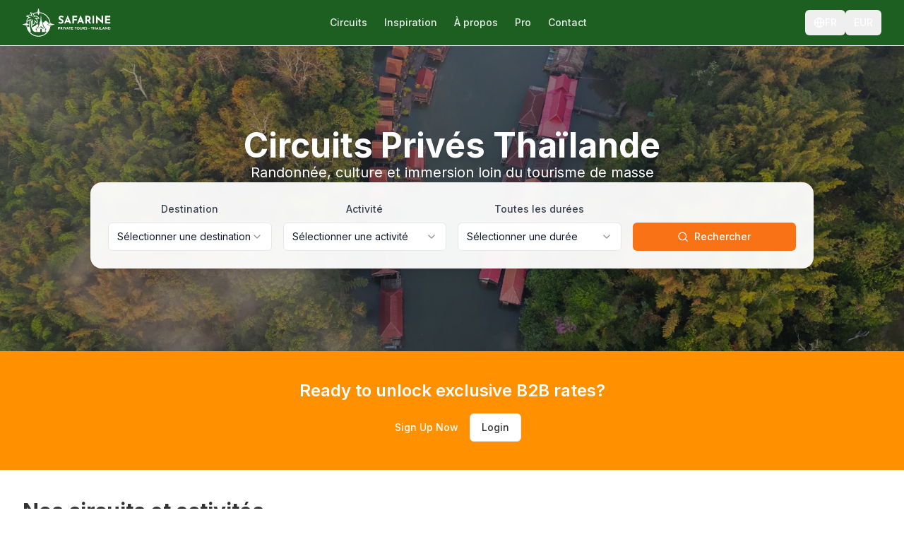

--- FILE ---
content_type: text/html; charset=utf-8
request_url: https://safarine.com/trekking-at-kanchanaburi,508.html?lang=fr
body_size: 1200
content:
<!DOCTYPE html>
<html lang="en">
  <head>
    <meta charset="UTF-8" />
    <meta name="viewport" content="width=device-width, initial-scale=1.0" />
    <title>Safarine Tours | Private Tours Thailand</title>
    
    <!-- Favicons -->
    <link rel="icon" type="image/webp" sizes="32x32" href="/images/branding/favicon-32x32.webp">
    <link rel="icon" type="image/webp" sizes="64x64" href="/images/branding/favicon-64x64.webp">
    <link rel="apple-touch-icon" href="/images/branding/favicon-64x64.webp">
    
    <!-- Google Analytics -->
    <script async src="https://www.googletagmanager.com/gtag/js?id=G-SFFEDP14Q8"></script>
    <script>
      window.dataLayer = window.dataLayer || [];
      function gtag(){dataLayer.push(arguments);}
      gtag('js', new Date());
      gtag('config', 'G-SFFEDP14Q8', {
        page_path: window.location.pathname,
        send_page_view: false
      });
    </script>
    
    <meta name="description" content="Premium private tours in Thailand for 30 years. Authentic experiences, sustainable travel, and French-speaking guides." />
    <meta name="author" content="Safarine Tours" />
    
    <!-- Default canonical URL (will be overridden by Helmet on other pages) -->
    <link rel="canonical" href="https://safarine.com" />

    <!-- Default meta tags (will be overridden by Helmet on each page) -->
    <meta property="og:title" content="Safarine Tours | Private Tours Thailand" />
    <meta property="og:description" content="Premium private tours in Thailand for 30 years. Authentic experiences, sustainable travel, and French-speaking guides." />
    <meta property="og:type" content="website" />
    <meta property="og:url" content="https://safarine.com" />
    <meta property="og:image" content="https://safarine.com/images/heroes/homepage-hero.webp" />
    <meta property="og:site_name" content="Safarine" />

    <meta name="twitter:card" content="summary_large_image" />
    <meta name="twitter:title" content="Safarine Tours | Private Tours Thailand" />
    <meta name="twitter:description" content="Premium private tours in Thailand for 30 years" />
    <meta name="twitter:image" content="https://safarine.com/images/heroes/homepage-hero.webp" />
    <!-- Inter font -->
    <link rel="preconnect" href="https://fonts.googleapis.com">
    <link rel="preconnect" href="https://fonts.gstatic.com" crossorigin>
    <link href="https://fonts.googleapis.com/css2?family=Inter:wght@400;500;600;700&display=swap" rel="stylesheet">
    <script type="module" crossorigin src="/assets/index-K_wfpJqE.js"></script>
    <link rel="stylesheet" crossorigin href="/assets/index-CTwutNx6.css">
  <script defer src="https://safarine.com/~flock.js" data-proxy-url="https://safarine.com/~api/analytics"></script></head>

  <body>
    <div id="root"></div>
  </body>
</html>


--- FILE ---
content_type: image/svg+xml
request_url: https://safarine.com/images/branding/logo-safarine-white.svg
body_size: 18583
content:
<svg width="254" height="81" viewBox="0 0 254 81" fill="none" xmlns="http://www.w3.org/2000/svg">
<path d="M111.62 24.663C110.646 24.663 109.89 24.858 109.352 25.2431C108.815 25.6282 108.544 26.2083 108.544 26.9786C108.544 27.687 108.934 28.3147 109.714 28.852C110.493 29.3893 111.535 29.9028 112.833 30.3878C113.888 30.7729 114.792 31.2151 115.543 31.7144C116.294 32.2136 116.917 32.8983 117.416 33.7684C117.911 34.6433 118.163 35.7464 118.163 37.0872C118.163 38.2427 117.863 39.3172 117.264 40.2967C116.665 41.281 115.785 42.0607 114.63 42.6408C113.475 43.2209 112.091 43.5062 110.489 43.5062C109.148 43.5062 107.821 43.3065 106.499 42.9118C105.178 42.5172 103.951 41.9133 102.814 41.1003L104.764 37.6626C105.534 38.2331 106.419 38.6991 107.412 39.0652C108.406 39.4313 109.3 39.612 110.089 39.612C111.021 39.612 111.834 39.4123 112.524 39.0177C113.213 38.623 113.56 37.9764 113.56 37.0825C113.56 35.9271 112.476 34.9238 110.303 34.068C109.024 33.5592 107.959 33.0742 107.108 32.6082C106.257 32.1423 105.52 31.4719 104.902 30.597C104.284 29.7269 103.975 28.6285 103.975 27.3114C103.975 25.3857 104.607 23.8309 105.877 22.6518C107.146 21.4773 108.834 20.8354 110.945 20.7356C112.609 20.7356 113.998 20.9258 115.115 21.2966C116.232 21.6723 117.317 22.2048 118.372 22.8942L116.698 26.2749C114.749 25.2003 113.056 24.663 111.616 24.663H111.62Z" fill="white"/>
<path d="M133.567 38.875H126.14L124.314 43.2589H119.959L130.068 19.9701H130.31L140.414 43.2589H135.298L133.562 38.875H133.567ZM132.107 35.1616L129.944 29.7126L127.69 35.1616H132.103H132.107Z" fill="white"/>
<path d="M157.675 20.8545V25.1147H148.084V30.1976H156.396V34.4579H148.084V43.2542H143.672V20.8497H157.675V20.8545Z" fill="white"/>
<path d="M170.889 38.875H163.462L161.637 43.2589H157.281L167.39 19.9701H167.632L177.741 43.2589H172.625L170.889 38.875ZM169.43 35.1616L167.266 29.7126L165.013 35.1616H169.425H169.43Z" fill="white"/>
<path d="M193.08 43.2589L188.363 36.1363H185.41V43.2589H180.998V20.8545H187.788C190.569 20.8545 192.723 21.5296 194.254 22.88C195.785 24.2303 196.551 26.0704 196.551 28.405C196.551 29.7839 196.261 31.0772 195.686 32.2849C195.105 33.4926 194.221 34.4436 193.023 35.133L198.229 43.2589H193.085H193.08ZM185.41 31.876H188.544C189.742 31.876 190.612 31.5242 191.164 30.8252C191.715 30.1262 191.986 29.3702 191.986 28.5572C191.986 27.7441 191.753 26.9691 191.287 26.2273C190.821 25.4856 189.918 25.1147 188.577 25.1147H185.41V31.8713V31.876Z" fill="white"/>
<path d="M206.293 20.8545V43.2589H201.881V20.8545H206.293Z" fill="white"/>
<path d="M232.258 20.8545V44.1719H232.135L216.458 30.0169L216.548 43.2589H212.074V19.9701H212.255L227.903 34.339L227.813 20.8545H232.258Z" fill="white"/>
<path d="M253.322 20.8545V25.1147H242.452V29.8933H252.071V34.1535H242.452V38.9939H253.745V43.2542H238.035V20.8497H253.317L253.322 20.8545Z" fill="white"/>
<path d="M107.322 53.2487C107.85 53.7242 108.116 54.3708 108.116 55.1886C108.116 55.6594 108.026 56.1016 107.845 56.5105C107.664 56.9194 107.365 57.257 106.956 57.5232C106.547 57.7895 106.014 57.9179 105.368 57.9179H104.255V60.4094H102.705V52.5355H105.092C106.057 52.5355 106.799 52.7732 107.327 53.2487H107.322ZM106.057 56.2109C106.238 56.0778 106.366 55.9256 106.442 55.7449C106.518 55.5643 106.561 55.3931 106.561 55.2314C106.561 54.9557 106.48 54.6846 106.314 54.4231C106.152 54.1616 105.834 54.0332 105.363 54.0332H104.25V56.4106H105.353C105.648 56.4106 105.881 56.3441 106.062 56.2109H106.057Z" fill="white"/>
<path d="M113.75 60.4141L112.091 57.9084H111.054V60.4141H109.504V52.5402H111.891C112.87 52.5402 113.626 52.778 114.164 53.2535C114.701 53.7289 114.972 54.3756 114.972 55.1934C114.972 55.6784 114.872 56.1349 114.668 56.558C114.463 56.9812 114.154 57.314 113.731 57.5565L115.561 60.4141H113.755H113.75ZM111.054 56.4106H112.157C112.58 56.4106 112.885 56.287 113.079 56.0398C113.274 55.7925 113.37 55.5262 113.37 55.2409C113.37 54.9557 113.289 54.6846 113.122 54.4231C112.961 54.1616 112.642 54.0332 112.171 54.0332H111.059V56.4106H111.054Z" fill="white"/>
<path d="M118.396 52.5402V60.4141H116.846V52.5402H118.396Z" fill="white"/>
<path d="M126.945 52.5402L123.35 60.7803L119.756 52.5402H121.62L123.417 56.9812L125.105 52.5402H126.945Z" fill="white"/>
<path d="M131.125 58.8736H128.515L127.873 60.4141H126.342L129.894 52.2312H129.979L133.531 60.4141H131.734L131.125 58.8736ZM130.612 57.566L129.851 55.6499L129.057 57.566H130.607H130.612Z" fill="white"/>
<path d="M138.808 52.5402V54.038H136.892V60.4141H135.342V54.038H133.502V52.5402H138.808Z" fill="white"/>
<path d="M145.679 52.5402V54.038H141.861V55.7164H145.241V57.2142H141.861V58.9164H145.831V60.4141H140.311V52.5402H145.683H145.679Z" fill="white"/>
<path d="M155.683 52.5402V54.038H153.767V60.4141H152.217V54.038H150.377V52.5402H155.683Z" fill="white"/>
<path d="M156.972 54.4849C157.333 53.8668 157.823 53.3723 158.436 53.0015C159.054 52.6353 159.72 52.4499 160.443 52.4499C161.165 52.4499 161.831 52.6353 162.449 53.0015C163.067 53.3676 163.557 53.8621 163.928 54.4849C164.299 55.1078 164.48 55.7735 164.48 56.4867C164.48 57.1999 164.294 57.8846 163.928 58.498C163.562 59.1113 163.067 59.5963 162.449 59.9577C161.831 60.3191 161.165 60.4997 160.443 60.4997C159.72 60.4997 159.045 60.3191 158.431 59.9577C157.818 59.5963 157.333 59.1113 156.972 58.498C156.61 57.8846 156.43 57.2142 156.43 56.4867C156.43 55.7592 156.61 55.1078 156.972 54.4849ZM158.36 57.7467C158.579 58.1319 158.874 58.4362 159.249 58.6596C159.625 58.8831 160.039 58.9972 160.495 58.9972C160.951 58.9972 161.341 58.8831 161.703 58.6596C162.064 58.4362 162.349 58.1319 162.559 57.7515C162.763 57.3711 162.868 56.9479 162.868 56.482C162.868 56.016 162.763 55.5833 162.549 55.1982C162.335 54.813 162.045 54.5087 161.679 54.2852C161.313 54.0618 160.904 53.9476 160.452 53.9476C160.001 53.9476 159.596 54.0618 159.225 54.2852C158.859 54.5087 158.569 54.813 158.355 55.1982C158.141 55.5833 158.037 56.0112 158.037 56.482C158.037 56.9527 158.146 57.3568 158.365 57.7467H158.36Z" fill="white"/>
<path d="M167.64 58.2174C167.792 58.4457 167.987 58.6311 168.239 58.7738C168.491 58.9164 168.757 58.9877 169.042 58.9877C169.351 58.9877 169.632 58.9164 169.889 58.7738C170.145 58.6311 170.345 58.4457 170.492 58.2174C170.64 57.9892 170.711 57.7515 170.711 57.4995V52.5355H172.242V57.5327C172.242 58.0938 172.1 58.6026 171.814 59.059C171.529 59.5107 171.144 59.8673 170.654 60.1193C170.164 60.3714 169.627 60.4997 169.042 60.4997C168.457 60.4997 167.925 60.3714 167.435 60.1193C166.95 59.8673 166.565 59.5155 166.285 59.059C166.004 58.6073 165.861 58.0986 165.861 57.5327V52.5355H167.411V57.4995C167.411 57.7515 167.487 57.9892 167.635 58.2174H167.64Z" fill="white"/>
<path d="M178.363 60.4141L176.704 57.9084H175.667V60.4141H174.117V52.5402H176.504C177.479 52.5402 178.24 52.778 178.777 53.2535C179.314 53.7289 179.585 54.3756 179.585 55.1934C179.585 55.6784 179.485 56.1349 179.281 56.558C179.076 56.9812 178.767 57.314 178.344 57.5565L180.175 60.4141H178.368H178.363ZM175.667 56.4106H176.77C177.189 56.4106 177.498 56.287 177.693 56.0398C177.883 55.7925 177.983 55.5262 177.983 55.2409C177.983 54.9557 177.902 54.6846 177.736 54.4231C177.569 54.1616 177.255 54.0332 176.785 54.0332H175.672V56.4106H175.667Z" fill="white"/>
<path d="M183.875 53.8763C183.532 53.8763 183.266 53.9429 183.076 54.0808C182.886 54.2187 182.791 54.4184 182.791 54.6894C182.791 54.9414 182.928 55.1601 183.204 55.3456C183.48 55.531 183.846 55.7164 184.303 55.8876C184.673 56.0255 184.992 56.1776 185.254 56.3536C185.515 56.5295 185.739 56.7672 185.91 57.0763C186.086 57.3854 186.171 57.7705 186.171 58.2412C186.171 58.6454 186.067 59.0258 185.857 59.3681C185.648 59.7152 185.339 59.991 184.93 60.1907C184.526 60.3951 184.036 60.495 183.475 60.495C183.005 60.495 182.539 60.4237 182.073 60.2858C181.611 60.1479 181.179 59.9339 180.779 59.6486L181.464 58.4409C181.735 58.6406 182.044 58.807 182.396 58.9354C182.743 59.0638 183.057 59.1304 183.337 59.1304C183.665 59.1304 183.951 59.059 184.193 58.9212C184.436 58.7833 184.555 58.555 184.555 58.2412C184.555 57.8323 184.174 57.4805 183.409 57.1809C182.957 57.005 182.586 56.8338 182.287 56.6674C181.987 56.5057 181.73 56.268 181.512 55.9637C181.293 55.6546 181.183 55.2695 181.183 54.8083C181.183 54.1331 181.407 53.5863 181.854 53.1726C182.301 52.759 182.895 52.5355 183.637 52.4975C184.222 52.4975 184.711 52.564 185.101 52.6971C185.496 52.8303 185.876 53.0157 186.247 53.2582L185.658 54.4469C184.973 54.0713 184.379 53.8811 183.87 53.8811L183.875 53.8763Z" fill="white"/>
<path d="M192.742 57.3093V58.6168H190.73V57.3093H192.742Z" fill="white"/>
<path d="M202.693 52.5402V54.038H200.777V60.4141H199.227V54.038H197.387V52.5402H202.693Z" fill="white"/>
<path d="M210.81 60.4141H209.26V57.2142H205.741V60.4141H204.191V52.5402H205.741V55.7164H209.26V52.5402H210.81V60.4141Z" fill="white"/>
<path d="M216.738 58.8736H214.128L213.486 60.4141H211.955L215.507 52.2312H215.592L219.144 60.4141H217.347L216.738 58.8736ZM216.225 57.566L215.464 55.6499L214.67 57.566H216.22H216.225Z" fill="white"/>
<path d="M221.841 52.5402V60.4141H220.291V52.5402H221.841Z" fill="white"/>
<path d="M225.427 52.5402V58.9164H229.131V60.4141H223.877V52.5402H225.427Z" fill="white"/>
<path d="M234.627 58.8736H232.017L231.375 60.4141H229.844L233.396 52.2312H233.481L237.033 60.4141H235.236L234.627 58.8736ZM234.114 57.566L233.353 55.6499L232.559 57.566H234.109H234.114Z" fill="white"/>
<path d="M245.272 52.5402V60.7375H245.229L239.718 55.764L239.752 60.4189H238.178V52.2359H238.24L243.741 57.2855L243.708 52.545H245.272V52.5402Z" fill="white"/>
<path d="M247.307 52.5402H249.66C250.668 52.5402 251.496 52.7352 252.142 53.1251C252.789 53.515 253.264 54.019 253.559 54.6323C253.854 55.2505 254.001 55.9114 254.001 56.6151C254.001 57.3711 253.821 58.0368 253.469 58.6168C253.117 59.1969 252.632 59.6391 252.028 59.9482C251.424 60.2572 250.763 60.4141 250.045 60.4141H247.307V52.5402ZM249.779 58.9164C250.583 58.9164 251.225 58.7119 251.695 58.2983C252.166 57.8846 252.404 57.2903 252.404 56.5105C252.404 55.8828 252.275 55.3836 252.014 55.0127C251.752 54.6419 251.448 54.3851 251.106 54.2424C250.759 54.0998 250.435 54.0285 250.126 54.0285H248.861V58.9164H249.784H249.779Z" fill="white"/>
<path d="M63.2163 54.0142H60.0163C60.0163 54.0142 60.8817 49.6018 58.2856 48.998C58.2856 48.998 57.6817 48.784 58.2856 48.047C58.2856 48.047 59.1082 46.8345 58.0241 45.8408C56.9448 44.847 57.0731 42.6836 57.0731 42.6836C57.0731 42.6836 57.0589 41.8087 56.9067 40.7009C56.688 39.1413 56.184 37.1205 55.0286 36.4596C54.8099 36.336 54.5721 36.2552 54.3106 36.2409C54.3106 36.2409 55.176 35.9794 55.1332 35.1616C55.0904 34.339 54.439 34.2534 54.439 34.2534C54.439 34.2534 54.3106 34.2534 54.2773 33.9919C54.244 33.7304 54.439 33.7018 54.439 33.7018C54.439 33.7018 54.8051 33.4831 54.8051 33.1027C54.8051 32.7224 54.3772 32.3467 54.3772 32.3467C54.3772 32.3467 53.9683 25.9088 53.5784 21.9813C53.4072 20.2553 53.2408 19.0096 53.1124 19.0096H53.0173C52.9365 19.0096 52.8414 19.4851 52.7415 20.2601C52.3088 23.5789 51.7525 32.3467 51.7525 32.3467C51.7525 32.3467 51.3246 32.7176 51.3246 33.1027C51.3246 33.4879 51.6907 33.7018 51.6907 33.7018C51.6907 33.7018 51.8857 33.7351 51.8524 33.9919C51.8191 34.2534 51.6907 34.2534 51.6907 34.2534C51.6907 34.2534 51.0441 34.339 50.9965 35.1616C50.949 35.9841 51.8191 36.2409 51.8191 36.2409C49.1374 36.4121 49.0518 42.6836 49.0518 42.6836C49.0518 42.6836 49.1802 44.847 48.1009 45.8408C47.1737 46.6919 47.6444 47.7047 47.7966 47.9757C47.8203 48.0185 47.8394 48.047 47.8394 48.047C48.1151 48.3846 48.1389 48.6128 48.0819 48.7602C48.0153 48.9361 47.8394 48.998 47.8394 48.998C47.8346 48.998 47.8298 48.998 47.8251 48.998C47.0929 49.1739 46.6412 49.6541 46.3654 50.2532C45.6712 51.7605 46.1134 54.0095 46.1134 54.0095H42.9134C42.6519 56.3441 40.0605 60.1527 40.0605 60.1527C41.0971 60.4998 41.5298 60.4142 41.5298 60.4142V67.1612H50.7873V61.3223C50.7873 60.243 51.0488 59.9815 51.0488 59.9815C51.3959 59.3776 52.7796 57.7753 52.7796 57.7753C53.2123 57.4282 53.4738 57.7753 53.4738 57.7753C53.4738 57.7753 54.6862 59.0733 55.0761 59.72C55.466 60.3666 55.3662 61.1036 55.3662 61.1036V67.1564H64.6237V60.4094C64.6237 60.4094 65.0564 60.495 66.0929 60.1479C66.0929 60.1479 63.4968 56.3441 63.2401 54.0047L63.2163 54.0142ZM61.3667 57.4757H57.6389C55.7608 56.4392 53.9302 55.0175 52.1519 53.2107C51.2105 54.2995 50.0456 55.2933 48.6667 56.1872C47.226 57.1144 46.2988 57.5756 45.8804 57.5756C45.5951 57.5756 45.4525 57.5138 45.4525 57.3901C45.4525 57.2998 45.6094 57.1762 45.9232 57.0097C47.9582 55.9494 49.8696 54.4231 51.6432 52.4166C52.19 51.7985 52.5371 51.4372 52.6797 51.3278C52.8224 51.2137 53.0411 51.1614 53.3264 51.1614C53.5879 51.1614 53.7923 51.2089 53.935 51.3088C54.0776 51.4086 54.477 51.7843 55.1237 52.4357C57.0589 54.3613 59.1462 56.0208 61.3905 57.4044C61.4285 57.4282 61.4095 57.4805 61.3667 57.4805V57.4757Z" fill="white"/>
<path d="M45.1532 17.7781C45.3482 18.3724 46.185 18.3724 46.3847 17.7781L48.2248 14.2976L48.8619 13.0946L49.2613 12.3434C49.3089 12.196 49.3041 12.0391 49.2471 11.8964L48.957 10.703L46.4703 0.408909C46.2563 -0.133135 45.4908 -0.133135 45.2721 0.408909L42.8234 10.3131L42.7235 10.7078L42.4002 12.0248C42.3431 12.1675 42.3384 12.3244 42.3859 12.4718L42.7188 13.1137L45.1532 17.7924V17.7781Z" fill="white"/>
<path d="M17.7805 46.3876C18.3748 46.1926 18.3748 45.3558 17.7805 45.1561L13.2444 42.7597L12.3458 42.2842C12.1984 42.2367 12.0415 42.2414 11.8988 42.2985L10.8623 42.5505L8.09976 43.2161L0.406533 45.0705C-0.135511 45.2845 -0.135511 46.05 0.406533 46.2687L10.8765 48.8601L12.0177 49.1406C12.1603 49.1976 12.3172 49.2024 12.4646 49.1549L12.7309 49.017L13.2682 48.7364L17.7805 46.3828V46.3876Z" fill="white"/>
<path d="M79.1737 42.2842L78.3559 42.7121L77.695 43.0592L73.8579 45.0562C73.2635 45.2512 73.2635 46.088 73.8579 46.2877L78.3511 48.6604L79.2926 49.1596C79.44 49.2072 79.5969 49.2024 79.7395 49.1453L80.7333 48.9076L91.2318 46.3781C91.7739 46.1641 91.7739 45.3986 91.2318 45.1799L80.7475 42.5838L79.6207 42.3032C79.478 42.2462 79.3211 42.2414 79.1737 42.289V42.2842Z" fill="white"/>
<path d="M49.7274 13.1897C51.3678 13.3847 52.9702 13.7033 54.5297 14.1312C54.8959 14.231 55.262 14.3404 55.6233 14.4545C57.4301 15.0203 59.1656 15.7431 60.8203 16.5989C62.475 17.4548 64.0488 18.4533 65.5228 19.5707C65.8176 19.7941 66.1076 20.0224 66.3976 20.2553C66.6116 20.4313 66.8256 20.6072 67.0348 20.7879C67.6672 21.3299 68.2758 21.891 68.8654 22.4806C69.3884 23.0036 69.8972 23.5409 70.3822 24.0972C72.8214 26.874 74.7946 30.0692 76.183 33.5592C76.2115 33.6353 76.24 33.7113 76.2733 33.7827C77.2576 36.3122 77.9327 38.9987 78.2608 41.7945L78.6555 41.59L78.9883 41.4141C79.169 41.357 79.3687 41.3618 79.5446 41.4331L80.6572 41.7089C79.7823 33.8255 76.2923 26.5269 70.6056 20.8354C64.957 15.1867 57.7202 11.7063 49.9033 10.8028L50.1458 11.8109C50.2172 11.9868 50.2219 12.1865 50.1601 12.3672L49.7227 13.1897H49.7274Z" fill="white"/>
<path d="M79.1304 50.0204L78.2461 49.5544L78.0036 49.426L72.3216 46.4258C71.5799 46.1785 71.5846 45.1277 72.3264 44.8852L76.7388 42.5887C74.8179 41.5474 72.4357 39.6502 70.1725 37.0161C66.7348 33.0125 63.5776 36.3932 62.8311 37.9052C62.2653 39.0511 60.1541 39.9402 58.0335 40.4585C58.1381 41.1622 58.1999 41.7994 58.2094 42.2273C58.2427 43.8487 59.0843 44.4002 59.0843 44.4002C60.2825 45.7316 59.9925 48.1613 59.9925 48.1613C61.5806 48.8412 61.5473 52.5737 61.5473 52.5737H63.2971C63.6537 52.4453 64.1386 51.5704 64.3003 51.2756C64.462 50.9856 64.6902 51.2091 64.6902 51.2091C65.2085 51.8272 64.6236 53.4153 64.6236 53.4153C64.7853 55.8497 67.0581 58.9308 67.0581 58.9308C67.4147 58.8975 67.8997 58.0559 68.1612 57.6993C68.4227 57.3427 68.6462 57.7944 68.6462 57.7944C68.9362 61.0372 65.9645 61.836 65.9645 61.836C66.1166 64.142 66.1071 66.0392 66.0691 67.2279H70.3246C70.0583 67.5274 69.7921 67.8222 69.5163 68.1123C68.6937 68.9824 67.8188 69.805 66.9059 70.58C61.2097 75.4061 53.8446 78.316 45.7947 78.316C37.7449 78.316 30.841 75.582 25.2208 71.027C25.0401 70.8796 24.8595 70.7322 24.6835 70.58C23.4616 69.5482 22.3204 68.4261 21.2648 67.2231H23.0384C23.9513 66.5765 23.8182 65.0264 23.2904 62.8012C23.2619 62.6728 23.2286 62.5397 23.1953 62.4066C22.929 61.3415 22.5914 60.1338 22.2396 58.8072C22.1968 58.6408 22.1492 58.4744 22.1064 58.3032C21.7736 57.0242 21.4408 55.6405 21.1555 54.176C21.0128 53.4343 20.8845 52.6688 20.7751 51.8842C20.699 51.347 20.6325 50.8001 20.5802 50.2438C20.5564 50.0204 20.5374 49.7921 20.5231 49.5639C20.5041 49.2834 20.4851 49.0028 20.4708 48.7176C20.4565 48.4323 20.447 48.1422 20.4375 47.8522C20.4233 47.2816 20.4233 46.7015 20.4375 46.1167C20.447 45.8219 20.4613 45.5271 20.4803 45.2323C20.4946 45.0279 20.5088 44.8234 20.5231 44.6189C20.5849 43.8487 20.6848 43.0689 20.8131 42.2796C20.913 41.69 21.0319 41.0957 21.1793 40.4966C21.6119 38.6992 22.2491 36.8734 23.1477 35.0333C23.5281 34.2488 23.9656 33.4928 24.4505 32.77C24.6122 32.5276 24.7786 32.2898 24.9498 32.0568C25.3635 31.4958 25.8057 30.9537 26.2764 30.4402C25.4015 30.6256 24.4791 30.8872 23.5424 31.201C23.2999 31.2818 23.0526 31.3674 22.8102 31.453C22.8672 31.1915 22.9052 30.9109 22.9385 30.6304C22.9528 30.5115 22.9671 30.3974 22.9813 30.2738C22.91 30.3831 22.8387 30.4878 22.7674 30.5971C22.5914 30.8539 22.4107 31.1059 22.2015 31.3341C22.1064 31.4387 22.0018 31.5433 21.8925 31.6337C21.883 31.6432 21.8687 31.6527 21.8592 31.6622C21.8021 31.7097 21.7451 31.7525 21.688 31.7906C21.631 31.8334 21.5692 31.8714 21.5073 31.9047C21.3837 31.976 21.2553 32.0378 21.1222 32.0949C20.8369 32.209 20.5564 32.3279 20.2759 32.4467C20.3139 32.3136 20.3472 32.1757 20.3805 32.0378C20.4233 31.8571 20.4613 31.6812 20.4993 31.4958C20.5611 31.1724 20.6134 30.8396 20.6515 30.502C20.3947 30.9442 20.1285 31.3817 19.8337 31.7953C19.672 32.0235 19.5008 32.2423 19.3154 32.4515C19.2488 32.5276 19.1775 32.5989 19.1062 32.6702C18.7448 33.0363 18.3121 33.3264 17.8509 33.5498C17.6702 33.6354 17.4896 33.721 17.3136 33.8066C17.3422 33.5974 17.3612 33.3882 17.3802 33.179C17.3992 32.9697 17.4087 32.7558 17.4135 32.5371C17.4277 32.1091 17.4182 31.6717 17.3897 31.2295C17.2566 31.5861 17.1234 31.938 16.976 32.2898C16.9285 32.3992 16.8809 32.5038 16.8334 32.6084C16.686 32.9317 16.5243 33.255 16.3341 33.5546C16.3341 33.5546 16.3341 33.5593 16.3294 33.5641C16.3294 33.5641 16.3294 33.5641 16.3294 33.5688C15.9538 34.1632 15.4498 34.6577 14.8602 35.0333C14.7556 35.0999 14.651 35.1617 14.5464 35.2188C14.3657 35.3139 14.204 35.4042 14.0519 35.485C13.3909 35.8464 13.0058 36.0746 13.0058 36.0746C13.0153 35.7988 13.0486 35.504 13.0961 35.1902C13.1104 35.0856 13.1294 34.981 13.1484 34.8717C13.1675 34.7623 13.1912 34.6529 13.215 34.5436C13.2626 34.3249 13.3196 34.0966 13.3862 33.8684C13.4195 33.7543 13.4528 33.6402 13.4908 33.5213C13.5193 33.4262 13.5526 33.3359 13.5811 33.2408C13.6857 32.9365 13.8046 32.6369 13.9377 32.3326C14.242 31.6384 14.6177 30.9585 15.0741 30.3356C15.2263 30.1264 15.3879 29.9267 15.5544 29.7365C15.6685 29.6081 15.7826 29.4845 15.8967 29.3656C15.93 29.3323 15.9633 29.2991 15.9966 29.2658C16.0821 29.1802 16.1725 29.0946 16.2581 29.009C16.2914 28.9805 16.3246 28.9472 16.3532 28.9187C16.4673 28.8141 16.5862 28.7095 16.705 28.6144C16.7193 28.6049 16.7335 28.5954 16.7478 28.5811C16.8524 28.4955 16.957 28.4147 17.0664 28.3338C17.1044 28.3053 17.1377 28.2815 17.1757 28.253C17.2661 28.1864 17.3564 28.1246 17.4468 28.0628C17.48 28.0438 17.5086 28.02 17.5419 28.001C17.6607 27.9249 17.7796 27.8489 17.9032 27.7823C17.927 27.768 17.9508 27.7585 17.9745 27.7442C18.0744 27.6872 18.1742 27.6349 18.2741 27.5873C18.3121 27.5683 18.3502 27.5493 18.3882 27.5303C18.4785 27.4875 18.5641 27.4447 18.6545 27.4067C18.6545 27.4067 18.664 27.4019 18.6687 27.3972C18.6973 27.3829 18.7306 27.3686 18.7591 27.3591C18.878 27.3068 19.0016 27.2593 19.1204 27.2165C19.149 27.207 19.1775 27.1975 19.2108 27.1879C19.3059 27.1547 19.401 27.1214 19.4961 27.0928C19.5341 27.0786 19.5721 27.0691 19.6102 27.0596C19.71 27.031 19.8051 27.0025 19.905 26.9787C19.9288 26.974 19.9573 26.9645 19.9811 26.9597C20.1047 26.9312 20.2236 26.9027 20.3472 26.8789C20.3805 26.8741 20.4137 26.8694 20.447 26.8599C20.5374 26.8408 20.6325 26.8266 20.7228 26.8123C20.7608 26.8076 20.7989 26.8028 20.8369 26.798C20.9415 26.7838 21.0461 26.7743 21.1507 26.76C21.1698 26.76 21.184 26.76 21.203 26.7553C21.3219 26.7457 21.4455 26.7362 21.5644 26.7315C21.5977 26.7315 21.631 26.7315 21.6642 26.7315C21.7546 26.7315 21.8449 26.7267 21.9353 26.7267C21.9543 26.7267 21.9781 26.7267 21.9971 26.7267C22.0113 26.7267 22.0256 26.7267 22.0399 26.7267C22.1397 26.7267 22.2348 26.7267 22.3347 26.7315C22.3537 26.7315 22.368 26.7315 22.387 26.7315C22.5011 26.7315 22.6152 26.741 22.7293 26.7505C22.7578 26.7505 22.7911 26.7553 22.8197 26.76C22.9052 26.7695 22.9861 26.7743 23.0717 26.7838C23.1049 26.7838 23.143 26.7933 23.1763 26.798C23.2619 26.8076 23.3474 26.8218 23.4283 26.8313C23.4568 26.8313 23.4806 26.8408 23.5091 26.8408C23.6185 26.8599 23.7278 26.8741 23.8324 26.8979C23.8514 26.8979 23.8752 26.9074 23.8942 26.9122C23.9798 26.9264 24.0702 26.9454 24.1558 26.9645C24.189 26.974 24.2223 26.9787 24.2556 26.9882C24.3317 27.0073 24.4078 27.0215 24.4838 27.0405C24.5124 27.0501 24.5456 27.0548 24.5742 27.0643C24.6788 27.0881 24.7786 27.1166 24.8785 27.1451C24.4078 26.8504 23.9228 26.5603 23.4235 26.2798C23.4901 26.2417 23.5519 26.2037 23.6185 26.1657C23.8895 26.0088 24.1558 25.8328 24.4268 25.6379C24.3412 25.6521 24.2508 25.6617 24.1605 25.6712C24.1367 25.6712 24.113 25.6759 24.0892 25.6807C24.0179 25.6902 23.9465 25.6997 23.8752 25.7045C23.8514 25.7045 23.8277 25.7092 23.8087 25.714C23.7183 25.7235 23.628 25.7282 23.5376 25.7377C23.5186 25.7377 23.5043 25.7377 23.4901 25.7377C23.414 25.7377 23.3427 25.7425 23.2666 25.7425C23.2523 25.7425 23.2381 25.7425 23.2238 25.7425C23.2096 25.7425 23.2 25.7425 23.1858 25.7425C23.1287 25.7425 23.0717 25.7425 23.0146 25.7377C22.9908 25.7377 22.9623 25.7377 22.9385 25.7377C22.8577 25.733 22.7769 25.7235 22.696 25.714C22.6818 25.714 22.6675 25.714 22.6532 25.7092C22.5819 25.6997 22.5106 25.6854 22.444 25.6664C22.3299 25.6379 22.2206 25.5998 22.116 25.5571C22.0256 25.519 21.9353 25.481 21.8449 25.4382C21.5739 25.3003 21.2981 25.1624 21.0271 25.0293C21.0984 24.996 21.1698 24.958 21.2411 24.9199C21.4598 24.8106 21.6738 24.6964 21.8925 24.5681C22.1064 24.4444 22.3204 24.3065 22.5344 24.1639C22.6057 24.1164 22.6723 24.0736 22.7436 24.026C22.5724 24.0593 22.4012 24.0926 22.2301 24.1211C22.2158 24.1211 22.2015 24.1259 22.1873 24.1306C22.0209 24.1592 21.8544 24.1877 21.6833 24.2115C21.6642 24.2115 21.6405 24.2162 21.6215 24.221C21.4598 24.2447 21.2934 24.259 21.127 24.2733C21.1079 24.2733 21.0889 24.2733 21.0699 24.278C21.0651 24.278 21.0604 24.278 21.0556 24.278C20.894 24.2923 20.7323 24.297 20.5707 24.297C20.5136 24.297 20.4565 24.297 20.3995 24.297C20.2996 24.297 20.1998 24.2923 20.0952 24.2828C19.8384 24.2638 19.5864 24.2257 19.3344 24.1592C19.1727 24.1211 19.0206 24.0688 18.8637 24.0118C18.7781 23.9785 18.6925 23.9499 18.6069 23.9119C18.5499 23.8881 18.4928 23.8644 18.4405 23.8406C18.412 23.8263 18.3835 23.8168 18.3549 23.8025C18.2551 23.7597 18.1552 23.717 18.0601 23.6742C18.2551 23.5458 18.4405 23.4126 18.6307 23.27C18.7829 23.1559 18.9303 23.0418 19.0777 22.9229C19.3439 22.7042 19.6054 22.4712 19.8622 22.224C19.924 22.1621 19.9906 22.1051 20.0524 22.0433C19.9478 22.0813 19.8479 22.1194 19.7433 22.1574C19.3439 22.3048 18.9445 22.4474 18.5356 22.5615C18.431 22.5901 18.3312 22.6186 18.2265 22.6424C18.0221 22.6947 17.8129 22.7375 17.5989 22.7708C17.5989 22.7708 17.5942 22.7708 17.5894 22.7708C17.5894 22.7708 17.5847 22.7708 17.5799 22.7708C17.4705 22.7898 17.3564 22.7993 17.2471 22.8088C17.2138 22.8088 17.1757 22.8088 17.1425 22.8135C17.0664 22.8135 16.9903 22.8231 16.9142 22.8231C16.9 22.8231 16.8857 22.8231 16.8714 22.8231C16.8524 22.8231 16.8286 22.8231 16.8096 22.8231C16.705 22.8231 16.6004 22.8183 16.5006 22.8088C16.4673 22.8088 16.4388 22.8088 16.4055 22.7993C16.2771 22.785 16.1487 22.7708 16.0251 22.747C16.0013 22.747 15.9775 22.7375 15.9538 22.7327C15.8492 22.7137 15.7446 22.6899 15.6399 22.6614C15.6067 22.6519 15.5686 22.6424 15.5353 22.6329C15.4117 22.5948 15.2881 22.5568 15.1645 22.5092C14.7984 22.3714 14.4798 22.2525 14.223 22.1621C14.1993 22.1526 14.1755 22.1431 14.1517 22.1336C14.0614 22.1003 13.9758 22.0718 13.9045 22.0433C13.8759 22.0338 13.8474 22.0243 13.8236 22.0147C13.7523 21.991 13.6952 21.972 13.6477 21.9529C13.6097 21.9387 13.5811 21.9292 13.5574 21.9197C13.5383 21.9149 13.5288 21.9101 13.5193 21.9054C13.5146 21.9054 13.5098 21.9054 13.5098 21.9054C13.5859 21.8436 13.6667 21.7818 13.7523 21.72C13.7618 21.7152 13.7713 21.7057 13.7808 21.7009C13.8331 21.6629 13.8902 21.6249 13.9473 21.5868C13.99 21.5583 14.0328 21.525 14.0804 21.4965C14.1279 21.4679 14.1755 21.4347 14.223 21.4061C14.2801 21.3681 14.3419 21.3301 14.399 21.292C14.4465 21.2635 14.494 21.235 14.5416 21.2064C14.6082 21.1684 14.6747 21.1304 14.7413 21.0923C14.7888 21.0638 14.8411 21.04 14.8887 21.0115C14.96 20.9735 15.0313 20.9354 15.1027 20.8974C15.1502 20.8736 15.2025 20.8498 15.2501 20.8261C15.3309 20.788 15.407 20.75 15.4878 20.7119C15.5353 20.6882 15.5876 20.6691 15.6399 20.6454C15.7208 20.6073 15.8016 20.574 15.8872 20.536C15.9395 20.5122 15.9966 20.4932 16.0536 20.4694C16.1344 20.4362 16.22 20.4029 16.3056 20.3696C16.3627 20.3506 16.4197 20.3316 16.4768 20.3078C16.5624 20.2793 16.648 20.246 16.7335 20.2174C16.7906 20.1984 16.8524 20.1794 16.9095 20.1604C16.9951 20.1319 17.0854 20.1033 17.171 20.0796C17.2328 20.0605 17.2946 20.0463 17.3564 20.0273C17.442 20.0035 17.5276 19.9797 17.6179 19.9559C17.6845 19.9417 17.7511 19.9274 17.8176 19.9131C17.9032 19.8941 17.9888 19.8751 18.0744 19.8561C18.141 19.8418 18.2123 19.8323 18.2788 19.818C18.3644 19.8038 18.45 19.7848 18.5356 19.7752C18.6069 19.7657 18.6783 19.7562 18.7496 19.7467C18.8352 19.7372 18.916 19.7229 19.0016 19.7134C19.0729 19.7039 19.149 19.6992 19.2203 19.6944C19.3011 19.6897 19.3867 19.6802 19.4675 19.6754C19.5436 19.6754 19.6197 19.6754 19.691 19.6706C19.7623 19.6706 19.8384 19.6659 19.9097 19.6659C19.924 19.6659 19.943 19.6659 19.9573 19.6659C20.1047 19.6659 20.2473 19.6706 20.39 19.6754C20.6372 19.6849 20.875 19.7039 21.1079 19.7325C21.2839 19.7515 21.4598 19.78 21.631 19.8085C21.7498 19.8275 21.8639 19.8513 21.9781 19.8751C22.0351 19.8894 22.0969 19.8989 22.154 19.9131C22.211 19.9274 22.2681 19.9417 22.3252 19.9559C22.7626 20.07 23.1715 20.2079 23.5519 20.3743C23.7991 20.4837 24.0321 20.5978 24.2604 20.7262C24.3317 20.7642 24.403 20.807 24.4743 20.8498C24.7311 21.0067 24.9736 21.1684 25.2066 21.3491C25.3349 21.4489 25.4633 21.5488 25.5869 21.6581C25.6773 21.7342 25.7629 21.815 25.8485 21.8959C26.0719 22.1051 26.2811 22.3238 26.4808 22.552C26.5617 22.6471 26.6425 22.7422 26.7186 22.8373C26.8707 23.0275 27.0134 23.2225 27.1513 23.4174C27.2226 23.522 27.2939 23.6266 27.3605 23.736C27.408 23.812 27.4603 23.8929 27.5079 23.9737C27.5839 24.1021 27.66 24.2305 27.7313 24.3589C27.8169 24.5158 27.8978 24.6727 27.9786 24.8296C27.893 24.2495 27.7836 23.6551 27.66 23.0608C27.9976 23.1844 28.3542 23.289 28.7346 23.3746C28.6728 23.3176 28.6062 23.2653 28.5444 23.2082C28.3732 23.056 28.2068 22.9039 28.0547 22.7422C27.9833 22.6662 27.9168 22.5901 27.8502 22.514C27.7646 22.4094 27.6838 22.3 27.6077 22.1859C27.5982 22.1764 27.5935 22.1621 27.5839 22.1526C27.5507 22.0956 27.5174 22.0385 27.4841 21.9767C27.408 21.8293 27.351 21.6772 27.3034 21.5202C27.2939 21.487 27.2796 21.4489 27.2749 21.4156C27.2178 21.1922 27.1608 20.9735 27.1037 20.7547C27.0894 20.6977 27.0752 20.6406 27.0609 20.5836C27.1988 20.6454 27.3414 20.7024 27.4841 20.7547C27.6267 20.807 27.7741 20.8641 27.9215 20.9116C28.2163 21.0115 28.5206 21.1018 28.8297 21.1827C28.3257 20.7833 27.8264 20.3791 27.3938 19.9084C27.3272 19.8323 27.2559 19.7657 27.1893 19.6849C27.156 19.6469 27.1227 19.6041 27.0942 19.5613C27.0657 19.528 27.0419 19.4947 27.0134 19.4614C26.9183 19.3378 26.8374 19.2047 26.7566 19.0715C26.5902 18.791 26.4571 18.4915 26.3572 18.1776C26.3002 17.997 26.2431 17.821 26.186 17.6451C26.8422 17.8258 27.5316 17.9494 28.2449 18.0207C28.2639 18.0207 28.2781 18.0207 28.2972 18.0255C28.3875 18.035 28.4778 18.0445 28.5682 18.054C28.5111 18.0255 28.4541 17.9922 28.397 17.9637C28.2781 17.8971 28.1545 17.8353 28.0356 17.7687C27.5079 17.4739 26.9991 17.1601 26.5379 16.7702C26.5379 16.7702 26.5284 16.7655 26.5236 16.7607C26.4285 16.6799 26.3382 16.5943 26.2479 16.504C26.2336 16.4897 26.2193 16.4754 26.2098 16.4612C25.8437 16.0808 25.5441 15.6386 25.3254 15.1536C25.2874 15.0633 25.2493 14.9777 25.2161 14.8826C25.2018 14.8493 25.1923 14.8208 25.1828 14.7875C24.8452 13.8841 24.6217 13.3325 24.6217 13.3325C24.9022 13.3848 25.2066 13.4609 25.5299 13.5608C25.8484 13.6606 26.1813 13.7842 26.5189 13.9269C27.1988 14.2169 27.8978 14.6021 28.5587 15.068C29.1435 15.4817 29.6903 15.9619 30.161 16.504C30.1705 16.5135 30.18 16.523 30.1896 16.5372C30.2656 16.6228 30.3322 16.7084 30.4035 16.794C30.8315 17.3265 31.1738 17.8591 31.4401 18.3916C31.4924 18.4962 31.5399 18.5961 31.5875 18.7007C31.7254 19.0097 31.8395 19.3188 31.9298 19.6231C31.9583 19.7229 31.9869 19.8275 32.0154 19.9274C32.0677 20.1319 32.1105 20.3316 32.1438 20.536C32.3435 21.7437 32.2294 22.9086 31.9536 23.9737C31.906 24.1496 31.8537 24.3256 31.8014 24.4967C31.7444 24.6679 31.6873 24.8343 31.6255 25.0007C31.5304 25.248 31.4306 25.4857 31.326 25.7187C31.402 25.6379 31.4829 25.5571 31.5637 25.4715C31.5827 25.4524 31.6065 25.4287 31.6255 25.4097C31.7063 25.3288 31.7919 25.248 31.8775 25.1672C31.8823 25.1624 31.8918 25.1577 31.8965 25.1529C31.9774 25.0768 32.0629 25.0055 32.1438 24.9294C32.1675 24.9104 32.1913 24.8914 32.2151 24.8676C32.3054 24.7915 32.3958 24.7107 32.4909 24.6394C32.5004 24.6299 32.5146 24.6251 32.5242 24.6156C32.6097 24.549 32.7001 24.4825 32.7857 24.4159C32.8094 24.3969 32.838 24.3779 32.8617 24.3589C32.9616 24.2875 33.0614 24.2162 33.1613 24.1496C33.1756 24.1401 33.1898 24.1306 33.2088 24.1211C33.2992 24.0593 33.3943 24.0022 33.4894 23.9452C33.5179 23.9309 33.5417 23.9119 33.5702 23.8976C33.6796 23.8358 33.7842 23.774 33.8983 23.7122C33.9173 23.7027 33.9363 23.6932 33.9553 23.6837C34.0504 23.6314 34.1503 23.5838 34.2501 23.5363C34.2787 23.522 34.3072 23.5077 34.3357 23.4982C34.4498 23.4459 34.5687 23.3936 34.6876 23.3461C34.7113 23.3366 34.7351 23.3271 34.7589 23.3176C34.8635 23.2748 34.9681 23.2367 35.0775 23.2034C35.106 23.1939 35.1345 23.1844 35.1631 23.1749C35.2867 23.1321 35.4151 23.0988 35.5434 23.0608C35.572 23.056 35.5957 23.0465 35.6243 23.0418C35.7384 23.0132 35.8477 22.9895 35.9619 22.9657C35.9904 22.9609 36.0189 22.9514 36.0522 22.9467C36.1853 22.9229 36.3232 22.8991 36.4611 22.8801C36.4896 22.8801 36.5229 22.8706 36.5514 22.8706C36.6703 22.8563 36.7939 22.8421 36.9176 22.8326C36.9461 22.8326 36.9746 22.8278 37.0032 22.8278C37.1458 22.8183 37.2932 22.8135 37.4358 22.8135C37.4501 22.8135 37.4596 22.8135 37.4739 22.8135C37.5167 22.8135 37.5595 22.8135 37.6023 22.8135C37.6546 22.8135 37.7021 22.8135 37.7544 22.8135C37.8162 22.8135 37.878 22.8183 37.9398 22.8231C37.9921 22.8231 38.0397 22.8278 38.092 22.8326C38.1538 22.8373 38.2156 22.8421 38.2822 22.8516C38.3345 22.8563 38.3868 22.8611 38.4343 22.8659C38.5009 22.8754 38.5627 22.8849 38.6293 22.8944C38.6816 22.9039 38.7339 22.9086 38.7862 22.9182C38.8528 22.9277 38.9241 22.9419 38.9906 22.9562C39.0429 22.9657 39.0905 22.9752 39.1428 22.9847C39.2141 22.999 39.2902 23.018 39.3615 23.0323C39.4091 23.0418 39.4566 23.0513 39.5042 23.0656C39.585 23.0846 39.6706 23.1083 39.7514 23.1321C39.7894 23.1416 39.8322 23.1511 39.8703 23.1654C39.9891 23.1987 40.1128 23.2367 40.2364 23.2795H40.2459C40.5027 23.3651 40.7594 23.465 41.0067 23.5791C41.0352 23.5933 41.0637 23.6028 41.0923 23.6171C41.3633 23.7407 41.6248 23.8834 41.8815 24.0308C42.048 24.1306 42.2144 24.2305 42.376 24.3351C43.0227 24.7583 43.6123 25.248 44.1115 25.7425C44.2066 25.8376 44.297 25.9279 44.3826 26.023C44.6441 26.3036 44.8771 26.5841 45.0768 26.8551C45.1671 26.974 45.2479 27.0928 45.3193 27.2117C45.3193 27.2117 45.2289 27.2117 45.0672 27.2117C45.0007 27.2117 44.9151 27.2117 44.82 27.2117C44.5823 27.2117 44.2684 27.2212 43.8928 27.2355C43.8167 27.2355 43.7407 27.2402 43.6598 27.245C43.6028 27.245 43.5457 27.245 43.4887 27.245C43.4696 27.245 43.4459 27.245 43.4269 27.245C43.3841 27.245 43.346 27.245 43.3032 27.245C43.2509 27.245 43.1986 27.2402 43.1463 27.2355C43.1035 27.2355 43.0655 27.2307 43.0227 27.226C42.9704 27.2212 42.9181 27.2165 42.8705 27.207C42.8278 27.2022 42.7897 27.1975 42.7469 27.1879C42.6946 27.1784 42.6423 27.1689 42.5948 27.1594C42.5567 27.1499 42.5139 27.1451 42.4759 27.1356C42.4236 27.1261 42.3713 27.1119 42.3237 27.0976C42.2857 27.0881 42.2477 27.0786 42.2096 27.0643C42.1573 27.0501 42.105 27.031 42.048 27.012C42.0147 27.0025 41.9766 26.9882 41.9434 26.9787C41.8863 26.955 41.8245 26.9312 41.7674 26.9074C41.7389 26.8979 41.7104 26.8836 41.6819 26.8741C41.5963 26.8361 41.5107 26.798 41.4298 26.7553C41.4298 26.7553 41.4203 26.7553 41.4203 26.7505C40.9877 26.527 40.5883 26.2465 40.1984 25.9517C39.9464 25.7615 39.7039 25.5666 39.4566 25.3669C39.5517 25.5523 39.6468 25.7377 39.7467 25.9137C40.051 26.451 40.379 26.9502 40.7404 27.4162C40.5597 27.4304 40.3743 27.4447 40.1841 27.459C40.0605 27.4685 39.9368 27.4732 39.8085 27.4732H39.799C39.6944 27.4732 39.5945 27.4732 39.4899 27.459C39.4614 27.459 39.4328 27.4542 39.4043 27.4495C39.3235 27.4399 39.2379 27.4304 39.1571 27.4209C39.1285 27.4209 39.0953 27.4114 39.0667 27.4067C38.9621 27.3876 38.8528 27.3639 38.7482 27.3401C38.6578 27.3163 38.5675 27.2878 38.4771 27.2593C38.0777 27.1356 37.6973 26.9645 37.3217 26.7743C37.0317 26.6269 36.7464 26.47 36.4659 26.3131C36.7512 26.6982 37.0555 27.0596 37.3693 27.3924C37.4739 27.5018 37.5832 27.6111 37.6878 27.7157C37.5452 27.7347 37.4026 27.7538 37.2599 27.7728C37.1173 27.7918 36.9746 27.8108 36.832 27.8298C36.7654 27.8393 36.6988 27.8489 36.6323 27.8536C36.6133 27.8536 36.5942 27.8536 36.5752 27.8536C36.5277 27.8536 36.4849 27.8584 36.4373 27.8584C36.3993 27.8584 36.3565 27.8584 36.3185 27.8536C36.2899 27.8536 36.2614 27.8536 36.2376 27.8536C36.1711 27.8489 36.1045 27.8393 36.0427 27.8298C36.0284 27.8298 36.0142 27.8298 35.9999 27.8251C35.4674 27.7252 34.9681 27.4875 34.4736 27.2355C34.6258 27.4542 34.7874 27.6539 34.9491 27.8441C35.0252 27.9344 35.0965 28.0248 35.1726 28.1056C34.5735 28.2197 33.9839 28.3434 33.4133 28.486C34.2692 28.5431 35.1678 28.6952 36.057 28.99C36.1711 29.028 36.2852 29.0661 36.3945 29.1089C36.5752 29.1754 36.7559 29.2515 36.9366 29.3323C37.2932 29.494 37.6498 29.689 37.9921 29.9077C38.1633 30.017 38.3345 30.1359 38.5009 30.2643C38.5817 30.3261 38.6673 30.3927 38.7482 30.4592C39.0762 30.7302 39.39 31.0346 39.6848 31.3769C39.9083 31.6337 40.1223 31.9142 40.322 32.2137C40.574 32.5894 40.807 33.003 41.0209 33.4547C41.0923 33.6069 41.1588 33.759 41.2254 33.9207C41.5487 34.6957 41.7579 35.5231 41.8673 36.3504C41.8815 36.4693 41.8958 36.5881 41.9101 36.7022C41.9243 36.8354 41.9339 36.9685 41.9434 37.1064C41.9671 37.4107 41.9766 37.715 41.9719 38.0098C41.9719 38.2951 41.9576 38.5804 41.9386 38.8514C41.9148 39.1652 41.8768 39.4648 41.834 39.7501C41.8007 39.9545 41.7627 40.1495 41.7199 40.3396C41.7056 40.3967 41.6914 40.449 41.6771 40.5061C41.6581 40.5869 41.6343 40.6725 41.6105 40.7486C41.6105 40.7486 41.5582 40.6867 41.4631 40.5821C41.4394 40.5584 41.4156 40.5298 41.3871 40.4966C41.2777 40.3729 41.1255 40.2065 40.9401 40.0021C40.8593 39.9165 40.7784 39.8261 40.6833 39.7263C40.5978 39.6359 40.5122 39.5408 40.4171 39.441C40.3315 39.3459 40.2459 39.2508 40.1651 39.151C39.9273 38.8514 39.7229 38.5233 39.5612 38.181C39.5612 38.181 39.5612 38.181 39.5612 38.1762C39.4328 37.8957 39.3282 37.6057 39.2569 37.3061C39.2569 37.3061 39.2569 37.3013 39.2569 37.2966C39.2569 37.2918 39.2569 37.2918 39.2569 37.2871C39.2522 37.2633 39.2474 37.2443 39.2426 37.2205C39.1523 36.8259 39.0953 36.4265 39.062 36.0271C39.0239 35.6039 39.0097 35.176 39.0002 34.748C38.8337 35.1617 38.6863 35.5706 38.558 35.9843C38.4343 36.3932 38.3297 36.8068 38.2489 37.2158C38.111 37.0779 37.9684 36.94 37.8257 36.8021C37.6403 36.6214 37.4691 36.4312 37.317 36.222C37.1648 36.0176 37.0269 35.7988 36.9176 35.5659C36.8985 35.5326 36.8843 35.4945 36.87 35.4612C36.8415 35.4042 36.8177 35.3519 36.7939 35.2948C36.7369 35.1569 36.6798 35.0238 36.6323 34.8812C36.4849 34.4627 36.3708 34.0348 36.2757 33.5974C36.2329 33.4024 36.1901 33.2122 36.152 33.0173C36.1093 33.2075 36.076 33.3929 36.0427 33.5831C35.9619 34.0538 35.9048 34.5246 35.881 34.981C35.6528 34.7813 35.4246 34.5769 35.1916 34.3772C35.0299 34.2393 34.8825 34.0824 34.7541 33.9064C34.7113 33.8494 34.6733 33.7876 34.6353 33.7305C34.6258 33.7162 34.621 33.7067 34.6115 33.6925C34.4641 33.4452 34.3547 33.179 34.2596 32.9032C34.2121 32.7653 34.1693 32.6274 34.1313 32.4848C34.0932 32.3421 34.0552 32.1995 34.0172 32.0568C33.9839 32.19 33.9601 32.3231 33.9316 32.4515C33.8793 32.713 33.8317 32.9745 33.8032 33.2265C33.7556 33.1885 33.7081 33.1552 33.6605 33.1171C33.2707 32.8128 32.8808 32.518 32.4909 32.2375C32.8427 32.6892 33.1803 33.1837 33.4799 33.721C33.5559 33.8541 33.6273 33.9873 33.6938 34.1252C34.7209 36.1935 35.1203 38.8181 33.6273 41.8422C33.4085 42.2891 33.147 42.7123 32.8522 43.1164C32.7571 43.2496 32.6573 43.3827 32.5527 43.5111C32.391 43.7108 32.2294 43.9057 32.0582 44.0959C31.9393 44.2243 31.8204 44.3527 31.6968 44.4763C31.4638 44.7093 31.2213 44.9328 30.9789 45.1372C30.8838 45.218 30.7887 45.2989 30.6936 45.375C30.2133 45.7553 29.7331 46.0834 29.2814 46.3354C29.1007 46.4353 28.92 46.5304 28.7489 46.6064C28.7489 46.6064 28.7394 46.6064 28.7346 46.6112C28.7346 46.6112 28.7441 46.5494 28.7584 46.4353C28.7584 46.4067 28.7679 46.3735 28.7726 46.3402C28.7774 46.2879 28.7869 46.2261 28.7964 46.1547C28.7964 46.1452 28.7964 46.1357 28.7964 46.1262C28.8059 46.0596 28.8154 45.9836 28.8249 45.9027C28.8297 45.8457 28.8392 45.7886 28.844 45.7268C28.863 45.5794 28.8772 45.4225 28.8963 45.2418C28.9105 45.1182 28.9248 44.9898 28.9391 44.8567C28.9486 44.7521 28.9628 44.6522 28.9818 44.5524C29.0009 44.4525 29.0199 44.3527 29.0437 44.2528C29.0769 44.1054 29.1197 43.9533 29.1673 43.8106C29.2766 43.4826 29.4193 43.1687 29.6 42.8739C29.6618 42.7741 29.7236 42.679 29.7902 42.5839C29.7902 42.5839 29.7949 42.5744 29.7997 42.5696C29.9233 42.3937 30.0564 42.2273 30.1943 42.0656C30.3322 41.904 30.4748 41.7471 30.627 41.5949C30.7744 41.4428 30.9266 41.2906 31.0835 41.1432C31.2404 40.9958 31.3973 40.8484 31.5542 40.7058C31.345 40.7771 31.1358 40.8532 30.9313 40.934C30.7269 41.0148 30.5271 41.0957 30.3322 41.186C30.085 41.2954 29.8472 41.4142 29.6095 41.5378C29.4716 41.6092 29.3337 41.6805 29.2006 41.7613C29.2053 41.6662 29.2101 41.5616 29.2196 41.4665C29.2291 41.3714 29.2291 41.2716 29.2386 41.1717C29.2386 41.1575 29.2386 41.1432 29.2386 41.1289C29.2624 40.7581 29.3242 40.3919 29.4383 40.0401C29.4763 39.9165 29.5191 39.7976 29.5714 39.6787C29.6095 39.5836 29.6523 39.4933 29.6951 39.403C29.9899 38.7896 30.3845 38.2285 30.7934 37.6865C30.86 37.6009 30.9218 37.5153 30.9884 37.4297C30.6888 37.5914 30.4035 37.7673 30.123 37.948C30.1135 37.9527 30.104 37.9623 30.0945 37.967C29.9613 38.0526 29.8282 38.1429 29.6998 38.2333C29.5714 38.3236 29.4478 38.4187 29.3242 38.5138C29.3242 38.2095 29.3289 37.9052 29.3242 37.6009C29.3242 37.4583 29.3337 37.3156 29.3527 37.173C29.367 37.0826 29.386 36.997 29.405 36.9067C29.4193 36.8544 29.4288 36.8069 29.4478 36.7545C29.4478 36.7403 29.4573 36.726 29.4621 36.7118C29.6428 36.165 29.9708 35.6752 30.3037 35.1902C30.0517 35.3186 29.8187 35.4565 29.5952 35.5991C29.4906 35.6657 29.3812 35.7275 29.2814 35.7988C29.2576 35.3329 29.2291 34.8717 29.1911 34.4152C29.1768 34.244 29.1578 34.0776 29.1435 33.9112C29.1292 33.7638 29.1102 33.6212 29.096 33.4738C28.9723 32.4657 28.7917 31.5195 28.5397 30.6922C28.1973 31.0869 27.874 31.4958 27.5697 31.9189C26.8089 32.9793 26.1623 34.1252 25.6297 35.3186C25.5251 35.5563 25.4205 35.7988 25.3254 36.0413C25.1828 36.3979 25.0496 36.7688 24.926 37.1397C24.8547 37.3536 24.7881 37.5676 24.7263 37.7768C24.6788 37.9385 24.6312 38.0954 24.5884 38.2571C24.2413 39.5456 24.0179 40.8532 23.9037 42.1607C23.8847 42.4032 23.8657 42.6457 23.8514 42.893C23.8277 43.3352 23.8134 43.7821 23.8134 44.2243C23.8134 44.6712 23.8229 45.1134 23.8467 45.5604C23.88 46.207 23.9323 46.8489 24.0084 47.4908C24.0131 47.5431 24.0226 47.5907 24.0274 47.643C24.0654 47.9568 24.1082 48.2706 24.1605 48.5844C24.5028 50.7811 25.0829 52.9493 25.8199 55.0557C25.8675 55.1936 25.915 55.3315 25.9673 55.4693C26.4143 56.7056 26.9183 57.918 27.4556 59.0972C28.4303 61.2226 29.4621 64.1801 32.2436 65.9774C32.3577 66.0535 32.4766 66.1248 32.6002 66.1961C33.3657 66.6431 34.2644 66.9997 35.3105 67.2374H40.089C40.0557 66.0487 40.0462 64.1516 40.1936 61.8455C40.1936 61.8455 37.2219 61.0467 37.5119 57.8039C37.5119 57.8039 37.7401 57.3475 37.9969 57.7088C38.2537 58.0702 38.7434 58.907 39.1 58.9403C39.1 58.9403 41.3728 55.8592 41.5345 53.4248C41.5345 53.4248 41.5154 53.3725 41.4869 53.2869C41.3585 52.8923 41.04 51.7273 41.4679 51.2186C41.4679 51.2186 41.6961 50.9903 41.8578 51.2851C42.0194 51.5752 42.5044 52.4501 42.861 52.5832H44.6108C44.6108 52.5832 44.6108 52.1077 44.6726 51.4706C44.7915 50.3152 45.1433 48.613 46.1656 48.1755C46.1656 48.1755 46.1371 47.952 46.1371 47.6002C45.034 46.8347 44.0592 45.3274 42.6471 44.9375C40.6976 44.405 37.0745 49.117 36.2376 49.8302C35.4008 50.5434 34.1931 50.629 33.2659 50.8097C32.3387 50.9856 29.7331 53.3867 28.34 53.7434C27.9643 53.8385 27.7171 54.0001 27.5221 54.176C25.5679 48.4988 25.197 43.3304 26.4285 38.7706C26.6045 38.1049 26.8374 37.4107 27.0942 36.7641C27.1845 36.5358 27.2796 36.3124 27.3747 36.0936L27.427 37.1872C27.4128 37.3299 27.408 37.4773 27.408 37.6247C27.408 37.9004 27.408 38.1857 27.408 38.5091L27.3842 40.4443C27.351 40.6582 27.3319 40.8722 27.3177 41.0957C27.3082 41.2906 27.2939 41.4855 27.2844 41.671L27.137 44.0246C27.0894 44.2481 27.0562 44.4715 27.0324 44.6998C26.9278 45.7316 26.8374 46.3782 26.8374 46.3877L26.362 49.8397L29.5286 48.3847C31.4638 47.4956 34.0076 45.3987 35.3342 42.7218C36.0712 41.2288 36.4659 39.7215 36.5087 38.2143C36.6418 38.3426 36.7749 38.471 36.9033 38.5994L38.5817 40.2541C38.7196 40.4347 38.867 40.6107 39.0239 40.7771C39.7324 41.5331 40.1651 42.0276 40.1651 42.0323L42.4569 44.657L43.4364 41.3144C44.0355 39.2698 44.1258 35.9748 42.9704 33.217C42.3285 31.6812 41.4536 30.3974 40.3695 29.3846C40.5359 29.3704 40.7024 29.3561 40.864 29.3466L43.0655 29.1754C43.1986 29.1849 43.3365 29.1897 43.4696 29.1897C43.5505 29.1897 43.6313 29.1897 43.7121 29.1897C44.6821 29.1564 45.2955 29.1517 45.3002 29.1517H48.7855L46.9073 26.2085C45.8185 24.5062 43.5124 22.3856 40.8165 21.4965C39.6801 21.1208 38.5437 20.9307 37.4453 20.9307C36.347 20.9307 35.1821 21.1399 34.1122 21.544C34.0504 19.5565 33.38 17.6641 32.1152 15.9667C33.8032 15.1916 35.5672 14.5545 37.3978 14.0695C37.7259 13.9839 38.054 13.8983 38.382 13.8223C38.6959 13.7509 39.0049 13.6844 39.3235 13.6178C40.1651 13.4514 41.0162 13.3135 41.8768 13.2137L41.7009 12.8761L41.5249 12.5432C41.4679 12.3626 41.4726 12.1629 41.544 11.9869L41.834 10.8173C37.821 11.2642 33.9601 12.3863 30.3845 14.1361C28.649 12.6859 26.5236 11.7825 24.9308 11.4972L21.4978 10.8743L22.8197 14.1028C22.8197 14.1028 23.0526 14.6734 23.3902 15.5863C23.4711 15.8003 23.5614 16.0095 23.6613 16.2139L24.2318 17.9875C24.0416 18.1349 23.8562 18.287 23.6708 18.4344C22.5296 18.0302 21.2839 17.8163 19.943 17.8068H19.886C16.9142 17.8068 13.9235 19.1381 12.2783 20.4599L9.55859 22.6424L12.8584 23.7645C12.8584 23.7645 13.4813 23.9785 14.456 24.3446C14.67 24.4254 14.8887 24.4967 15.1122 24.5538L17.1329 25.4144C16.8714 25.7805 16.6194 26.1514 16.3769 26.527C15.5591 27.0691 14.8031 27.7347 14.1042 28.524C12.1309 30.7683 11.161 33.9207 11.0754 36.0461L10.9375 39.5313L11.2656 39.3364C11.1229 40.1209 11.0088 40.9102 10.9185 41.709L11.917 41.4665C12.0929 41.3952 12.2926 41.3905 12.4733 41.4523L13.3054 41.8945C13.3196 41.7613 13.3291 41.6282 13.3481 41.4998C13.41 41.0006 13.4908 40.5061 13.5764 40.0163C13.7143 39.2365 13.8712 38.4663 14.0614 37.7055C14.2706 37.5866 14.7508 37.3109 15.426 36.9495C15.6399 36.8354 15.8444 36.7118 16.0441 36.5739L18.1267 35.5659C18.2979 35.485 18.4738 35.3994 18.6497 35.3138C18.8447 35.2188 19.0349 35.1189 19.2155 35.0095L21.0081 34.2488C21.1698 34.1775 21.3362 34.1109 21.4978 34.0443C21.4645 34.1109 21.4313 34.1727 21.4027 34.2393C19.7909 37.5391 18.8589 40.9815 18.5784 44.6808C18.5213 45.4463 18.4881 46.2213 18.4881 47.0058C18.4881 47.6953 18.5023 48.3942 18.5451 49.1074C18.6022 50.0774 18.6973 51.0189 18.8161 51.9365C18.3407 52.0649 17.889 52.2599 17.461 52.4358C17.4277 52.4501 17.3992 52.4643 17.3659 52.4738C16.5291 52.8209 15.0932 53.439 14.1184 53.8575C14.0994 53.7909 14.0851 53.7196 14.0661 53.653C13.9045 53.0064 13.7618 52.355 13.6382 51.694C13.5146 51.0331 13.4147 50.3675 13.3291 49.6923L12.9535 49.8872L12.6207 50.0632C12.44 50.1202 12.2403 50.1155 12.0644 50.0441L10.9327 49.7636C11.8361 57.5852 15.3166 64.8267 20.9701 70.4802C27.5935 77.1036 36.4041 80.7552 45.771 80.7552C55.1379 80.7552 63.9485 77.1083 70.5719 70.4802C76.211 64.841 79.6915 57.6185 80.6044 49.8159L79.6582 50.0441C79.4823 50.1155 79.2826 50.1202 79.1019 50.0584L79.1304 50.0204Z" fill="white"/>
</svg>


--- FILE ---
content_type: image/svg+xml
request_url: https://safarine.com/images/branding/logo-safarine-white.svg
body_size: 18543
content:
<svg width="254" height="81" viewBox="0 0 254 81" fill="none" xmlns="http://www.w3.org/2000/svg">
<path d="M111.62 24.663C110.646 24.663 109.89 24.858 109.352 25.2431C108.815 25.6282 108.544 26.2083 108.544 26.9786C108.544 27.687 108.934 28.3147 109.714 28.852C110.493 29.3893 111.535 29.9028 112.833 30.3878C113.888 30.7729 114.792 31.2151 115.543 31.7144C116.294 32.2136 116.917 32.8983 117.416 33.7684C117.911 34.6433 118.163 35.7464 118.163 37.0872C118.163 38.2427 117.863 39.3172 117.264 40.2967C116.665 41.281 115.785 42.0607 114.63 42.6408C113.475 43.2209 112.091 43.5062 110.489 43.5062C109.148 43.5062 107.821 43.3065 106.499 42.9118C105.178 42.5172 103.951 41.9133 102.814 41.1003L104.764 37.6626C105.534 38.2331 106.419 38.6991 107.412 39.0652C108.406 39.4313 109.3 39.612 110.089 39.612C111.021 39.612 111.834 39.4123 112.524 39.0177C113.213 38.623 113.56 37.9764 113.56 37.0825C113.56 35.9271 112.476 34.9238 110.303 34.068C109.024 33.5592 107.959 33.0742 107.108 32.6082C106.257 32.1423 105.52 31.4719 104.902 30.597C104.284 29.7269 103.975 28.6285 103.975 27.3114C103.975 25.3857 104.607 23.8309 105.877 22.6518C107.146 21.4773 108.834 20.8354 110.945 20.7356C112.609 20.7356 113.998 20.9258 115.115 21.2966C116.232 21.6723 117.317 22.2048 118.372 22.8942L116.698 26.2749C114.749 25.2003 113.056 24.663 111.616 24.663H111.62Z" fill="white"/>
<path d="M133.567 38.875H126.14L124.314 43.2589H119.959L130.068 19.9701H130.31L140.414 43.2589H135.298L133.562 38.875H133.567ZM132.107 35.1616L129.944 29.7126L127.69 35.1616H132.103H132.107Z" fill="white"/>
<path d="M157.675 20.8545V25.1147H148.084V30.1976H156.396V34.4579H148.084V43.2542H143.672V20.8497H157.675V20.8545Z" fill="white"/>
<path d="M170.889 38.875H163.462L161.637 43.2589H157.281L167.39 19.9701H167.632L177.741 43.2589H172.625L170.889 38.875ZM169.43 35.1616L167.266 29.7126L165.013 35.1616H169.425H169.43Z" fill="white"/>
<path d="M193.08 43.2589L188.363 36.1363H185.41V43.2589H180.998V20.8545H187.788C190.569 20.8545 192.723 21.5296 194.254 22.88C195.785 24.2303 196.551 26.0704 196.551 28.405C196.551 29.7839 196.261 31.0772 195.686 32.2849C195.105 33.4926 194.221 34.4436 193.023 35.133L198.229 43.2589H193.085H193.08ZM185.41 31.876H188.544C189.742 31.876 190.612 31.5242 191.164 30.8252C191.715 30.1262 191.986 29.3702 191.986 28.5572C191.986 27.7441 191.753 26.9691 191.287 26.2273C190.821 25.4856 189.918 25.1147 188.577 25.1147H185.41V31.8713V31.876Z" fill="white"/>
<path d="M206.293 20.8545V43.2589H201.881V20.8545H206.293Z" fill="white"/>
<path d="M232.258 20.8545V44.1719H232.135L216.458 30.0169L216.548 43.2589H212.074V19.9701H212.255L227.903 34.339L227.813 20.8545H232.258Z" fill="white"/>
<path d="M253.322 20.8545V25.1147H242.452V29.8933H252.071V34.1535H242.452V38.9939H253.745V43.2542H238.035V20.8497H253.317L253.322 20.8545Z" fill="white"/>
<path d="M107.322 53.2487C107.85 53.7242 108.116 54.3708 108.116 55.1886C108.116 55.6594 108.026 56.1016 107.845 56.5105C107.664 56.9194 107.365 57.257 106.956 57.5232C106.547 57.7895 106.014 57.9179 105.368 57.9179H104.255V60.4094H102.705V52.5355H105.092C106.057 52.5355 106.799 52.7732 107.327 53.2487H107.322ZM106.057 56.2109C106.238 56.0778 106.366 55.9256 106.442 55.7449C106.518 55.5643 106.561 55.3931 106.561 55.2314C106.561 54.9557 106.48 54.6846 106.314 54.4231C106.152 54.1616 105.834 54.0332 105.363 54.0332H104.25V56.4106H105.353C105.648 56.4106 105.881 56.3441 106.062 56.2109H106.057Z" fill="white"/>
<path d="M113.75 60.4141L112.091 57.9084H111.054V60.4141H109.504V52.5402H111.891C112.87 52.5402 113.626 52.778 114.164 53.2535C114.701 53.7289 114.972 54.3756 114.972 55.1934C114.972 55.6784 114.872 56.1349 114.668 56.558C114.463 56.9812 114.154 57.314 113.731 57.5565L115.561 60.4141H113.755H113.75ZM111.054 56.4106H112.157C112.58 56.4106 112.885 56.287 113.079 56.0398C113.274 55.7925 113.37 55.5262 113.37 55.2409C113.37 54.9557 113.289 54.6846 113.122 54.4231C112.961 54.1616 112.642 54.0332 112.171 54.0332H111.059V56.4106H111.054Z" fill="white"/>
<path d="M118.396 52.5402V60.4141H116.846V52.5402H118.396Z" fill="white"/>
<path d="M126.945 52.5402L123.35 60.7803L119.756 52.5402H121.62L123.417 56.9812L125.105 52.5402H126.945Z" fill="white"/>
<path d="M131.125 58.8736H128.515L127.873 60.4141H126.342L129.894 52.2312H129.979L133.531 60.4141H131.734L131.125 58.8736ZM130.612 57.566L129.851 55.6499L129.057 57.566H130.607H130.612Z" fill="white"/>
<path d="M138.808 52.5402V54.038H136.892V60.4141H135.342V54.038H133.502V52.5402H138.808Z" fill="white"/>
<path d="M145.679 52.5402V54.038H141.861V55.7164H145.241V57.2142H141.861V58.9164H145.831V60.4141H140.311V52.5402H145.683H145.679Z" fill="white"/>
<path d="M155.683 52.5402V54.038H153.767V60.4141H152.217V54.038H150.377V52.5402H155.683Z" fill="white"/>
<path d="M156.972 54.4849C157.333 53.8668 157.823 53.3723 158.436 53.0015C159.054 52.6353 159.72 52.4499 160.443 52.4499C161.165 52.4499 161.831 52.6353 162.449 53.0015C163.067 53.3676 163.557 53.8621 163.928 54.4849C164.299 55.1078 164.48 55.7735 164.48 56.4867C164.48 57.1999 164.294 57.8846 163.928 58.498C163.562 59.1113 163.067 59.5963 162.449 59.9577C161.831 60.3191 161.165 60.4997 160.443 60.4997C159.72 60.4997 159.045 60.3191 158.431 59.9577C157.818 59.5963 157.333 59.1113 156.972 58.498C156.61 57.8846 156.43 57.2142 156.43 56.4867C156.43 55.7592 156.61 55.1078 156.972 54.4849ZM158.36 57.7467C158.579 58.1319 158.874 58.4362 159.249 58.6596C159.625 58.8831 160.039 58.9972 160.495 58.9972C160.951 58.9972 161.341 58.8831 161.703 58.6596C162.064 58.4362 162.349 58.1319 162.559 57.7515C162.763 57.3711 162.868 56.9479 162.868 56.482C162.868 56.016 162.763 55.5833 162.549 55.1982C162.335 54.813 162.045 54.5087 161.679 54.2852C161.313 54.0618 160.904 53.9476 160.452 53.9476C160.001 53.9476 159.596 54.0618 159.225 54.2852C158.859 54.5087 158.569 54.813 158.355 55.1982C158.141 55.5833 158.037 56.0112 158.037 56.482C158.037 56.9527 158.146 57.3568 158.365 57.7467H158.36Z" fill="white"/>
<path d="M167.64 58.2174C167.792 58.4457 167.987 58.6311 168.239 58.7738C168.491 58.9164 168.757 58.9877 169.042 58.9877C169.351 58.9877 169.632 58.9164 169.889 58.7738C170.145 58.6311 170.345 58.4457 170.492 58.2174C170.64 57.9892 170.711 57.7515 170.711 57.4995V52.5355H172.242V57.5327C172.242 58.0938 172.1 58.6026 171.814 59.059C171.529 59.5107 171.144 59.8673 170.654 60.1193C170.164 60.3714 169.627 60.4997 169.042 60.4997C168.457 60.4997 167.925 60.3714 167.435 60.1193C166.95 59.8673 166.565 59.5155 166.285 59.059C166.004 58.6073 165.861 58.0986 165.861 57.5327V52.5355H167.411V57.4995C167.411 57.7515 167.487 57.9892 167.635 58.2174H167.64Z" fill="white"/>
<path d="M178.363 60.4141L176.704 57.9084H175.667V60.4141H174.117V52.5402H176.504C177.479 52.5402 178.24 52.778 178.777 53.2535C179.314 53.7289 179.585 54.3756 179.585 55.1934C179.585 55.6784 179.485 56.1349 179.281 56.558C179.076 56.9812 178.767 57.314 178.344 57.5565L180.175 60.4141H178.368H178.363ZM175.667 56.4106H176.77C177.189 56.4106 177.498 56.287 177.693 56.0398C177.883 55.7925 177.983 55.5262 177.983 55.2409C177.983 54.9557 177.902 54.6846 177.736 54.4231C177.569 54.1616 177.255 54.0332 176.785 54.0332H175.672V56.4106H175.667Z" fill="white"/>
<path d="M183.875 53.8763C183.532 53.8763 183.266 53.9429 183.076 54.0808C182.886 54.2187 182.791 54.4184 182.791 54.6894C182.791 54.9414 182.928 55.1601 183.204 55.3456C183.48 55.531 183.846 55.7164 184.303 55.8876C184.673 56.0255 184.992 56.1776 185.254 56.3536C185.515 56.5295 185.739 56.7672 185.91 57.0763C186.086 57.3854 186.171 57.7705 186.171 58.2412C186.171 58.6454 186.067 59.0258 185.857 59.3681C185.648 59.7152 185.339 59.991 184.93 60.1907C184.526 60.3951 184.036 60.495 183.475 60.495C183.005 60.495 182.539 60.4237 182.073 60.2858C181.611 60.1479 181.179 59.9339 180.779 59.6486L181.464 58.4409C181.735 58.6406 182.044 58.807 182.396 58.9354C182.743 59.0638 183.057 59.1304 183.337 59.1304C183.665 59.1304 183.951 59.059 184.193 58.9212C184.436 58.7833 184.555 58.555 184.555 58.2412C184.555 57.8323 184.174 57.4805 183.409 57.1809C182.957 57.005 182.586 56.8338 182.287 56.6674C181.987 56.5057 181.73 56.268 181.512 55.9637C181.293 55.6546 181.183 55.2695 181.183 54.8083C181.183 54.1331 181.407 53.5863 181.854 53.1726C182.301 52.759 182.895 52.5355 183.637 52.4975C184.222 52.4975 184.711 52.564 185.101 52.6971C185.496 52.8303 185.876 53.0157 186.247 53.2582L185.658 54.4469C184.973 54.0713 184.379 53.8811 183.87 53.8811L183.875 53.8763Z" fill="white"/>
<path d="M192.742 57.3093V58.6168H190.73V57.3093H192.742Z" fill="white"/>
<path d="M202.693 52.5402V54.038H200.777V60.4141H199.227V54.038H197.387V52.5402H202.693Z" fill="white"/>
<path d="M210.81 60.4141H209.26V57.2142H205.741V60.4141H204.191V52.5402H205.741V55.7164H209.26V52.5402H210.81V60.4141Z" fill="white"/>
<path d="M216.738 58.8736H214.128L213.486 60.4141H211.955L215.507 52.2312H215.592L219.144 60.4141H217.347L216.738 58.8736ZM216.225 57.566L215.464 55.6499L214.67 57.566H216.22H216.225Z" fill="white"/>
<path d="M221.841 52.5402V60.4141H220.291V52.5402H221.841Z" fill="white"/>
<path d="M225.427 52.5402V58.9164H229.131V60.4141H223.877V52.5402H225.427Z" fill="white"/>
<path d="M234.627 58.8736H232.017L231.375 60.4141H229.844L233.396 52.2312H233.481L237.033 60.4141H235.236L234.627 58.8736ZM234.114 57.566L233.353 55.6499L232.559 57.566H234.109H234.114Z" fill="white"/>
<path d="M245.272 52.5402V60.7375H245.229L239.718 55.764L239.752 60.4189H238.178V52.2359H238.24L243.741 57.2855L243.708 52.545H245.272V52.5402Z" fill="white"/>
<path d="M247.307 52.5402H249.66C250.668 52.5402 251.496 52.7352 252.142 53.1251C252.789 53.515 253.264 54.019 253.559 54.6323C253.854 55.2505 254.001 55.9114 254.001 56.6151C254.001 57.3711 253.821 58.0368 253.469 58.6168C253.117 59.1969 252.632 59.6391 252.028 59.9482C251.424 60.2572 250.763 60.4141 250.045 60.4141H247.307V52.5402ZM249.779 58.9164C250.583 58.9164 251.225 58.7119 251.695 58.2983C252.166 57.8846 252.404 57.2903 252.404 56.5105C252.404 55.8828 252.275 55.3836 252.014 55.0127C251.752 54.6419 251.448 54.3851 251.106 54.2424C250.759 54.0998 250.435 54.0285 250.126 54.0285H248.861V58.9164H249.784H249.779Z" fill="white"/>
<path d="M63.2163 54.0142H60.0163C60.0163 54.0142 60.8817 49.6018 58.2856 48.998C58.2856 48.998 57.6817 48.784 58.2856 48.047C58.2856 48.047 59.1082 46.8345 58.0241 45.8408C56.9448 44.847 57.0731 42.6836 57.0731 42.6836C57.0731 42.6836 57.0589 41.8087 56.9067 40.7009C56.688 39.1413 56.184 37.1205 55.0286 36.4596C54.8099 36.336 54.5721 36.2552 54.3106 36.2409C54.3106 36.2409 55.176 35.9794 55.1332 35.1616C55.0904 34.339 54.439 34.2534 54.439 34.2534C54.439 34.2534 54.3106 34.2534 54.2773 33.9919C54.244 33.7304 54.439 33.7018 54.439 33.7018C54.439 33.7018 54.8051 33.4831 54.8051 33.1027C54.8051 32.7224 54.3772 32.3467 54.3772 32.3467C54.3772 32.3467 53.9683 25.9088 53.5784 21.9813C53.4072 20.2553 53.2408 19.0096 53.1124 19.0096H53.0173C52.9365 19.0096 52.8414 19.4851 52.7415 20.2601C52.3088 23.5789 51.7525 32.3467 51.7525 32.3467C51.7525 32.3467 51.3246 32.7176 51.3246 33.1027C51.3246 33.4879 51.6907 33.7018 51.6907 33.7018C51.6907 33.7018 51.8857 33.7351 51.8524 33.9919C51.8191 34.2534 51.6907 34.2534 51.6907 34.2534C51.6907 34.2534 51.0441 34.339 50.9965 35.1616C50.949 35.9841 51.8191 36.2409 51.8191 36.2409C49.1374 36.4121 49.0518 42.6836 49.0518 42.6836C49.0518 42.6836 49.1802 44.847 48.1009 45.8408C47.1737 46.6919 47.6444 47.7047 47.7966 47.9757C47.8203 48.0185 47.8394 48.047 47.8394 48.047C48.1151 48.3846 48.1389 48.6128 48.0819 48.7602C48.0153 48.9361 47.8394 48.998 47.8394 48.998C47.8346 48.998 47.8298 48.998 47.8251 48.998C47.0929 49.1739 46.6412 49.6541 46.3654 50.2532C45.6712 51.7605 46.1134 54.0095 46.1134 54.0095H42.9134C42.6519 56.3441 40.0605 60.1527 40.0605 60.1527C41.0971 60.4998 41.5298 60.4142 41.5298 60.4142V67.1612H50.7873V61.3223C50.7873 60.243 51.0488 59.9815 51.0488 59.9815C51.3959 59.3776 52.7796 57.7753 52.7796 57.7753C53.2123 57.4282 53.4738 57.7753 53.4738 57.7753C53.4738 57.7753 54.6862 59.0733 55.0761 59.72C55.466 60.3666 55.3662 61.1036 55.3662 61.1036V67.1564H64.6237V60.4094C64.6237 60.4094 65.0564 60.495 66.0929 60.1479C66.0929 60.1479 63.4968 56.3441 63.2401 54.0047L63.2163 54.0142ZM61.3667 57.4757H57.6389C55.7608 56.4392 53.9302 55.0175 52.1519 53.2107C51.2105 54.2995 50.0456 55.2933 48.6667 56.1872C47.226 57.1144 46.2988 57.5756 45.8804 57.5756C45.5951 57.5756 45.4525 57.5138 45.4525 57.3901C45.4525 57.2998 45.6094 57.1762 45.9232 57.0097C47.9582 55.9494 49.8696 54.4231 51.6432 52.4166C52.19 51.7985 52.5371 51.4372 52.6797 51.3278C52.8224 51.2137 53.0411 51.1614 53.3264 51.1614C53.5879 51.1614 53.7923 51.2089 53.935 51.3088C54.0776 51.4086 54.477 51.7843 55.1237 52.4357C57.0589 54.3613 59.1462 56.0208 61.3905 57.4044C61.4285 57.4282 61.4095 57.4805 61.3667 57.4805V57.4757Z" fill="white"/>
<path d="M45.1532 17.7781C45.3482 18.3724 46.185 18.3724 46.3847 17.7781L48.2248 14.2976L48.8619 13.0946L49.2613 12.3434C49.3089 12.196 49.3041 12.0391 49.2471 11.8964L48.957 10.703L46.4703 0.408909C46.2563 -0.133135 45.4908 -0.133135 45.2721 0.408909L42.8234 10.3131L42.7235 10.7078L42.4002 12.0248C42.3431 12.1675 42.3384 12.3244 42.3859 12.4718L42.7188 13.1137L45.1532 17.7924V17.7781Z" fill="white"/>
<path d="M17.7805 46.3876C18.3748 46.1926 18.3748 45.3558 17.7805 45.1561L13.2444 42.7597L12.3458 42.2842C12.1984 42.2367 12.0415 42.2414 11.8988 42.2985L10.8623 42.5505L8.09976 43.2161L0.406533 45.0705C-0.135511 45.2845 -0.135511 46.05 0.406533 46.2687L10.8765 48.8601L12.0177 49.1406C12.1603 49.1976 12.3172 49.2024 12.4646 49.1549L12.7309 49.017L13.2682 48.7364L17.7805 46.3828V46.3876Z" fill="white"/>
<path d="M79.1737 42.2842L78.3559 42.7121L77.695 43.0592L73.8579 45.0562C73.2635 45.2512 73.2635 46.088 73.8579 46.2877L78.3511 48.6604L79.2926 49.1596C79.44 49.2072 79.5969 49.2024 79.7395 49.1453L80.7333 48.9076L91.2318 46.3781C91.7739 46.1641 91.7739 45.3986 91.2318 45.1799L80.7475 42.5838L79.6207 42.3032C79.478 42.2462 79.3211 42.2414 79.1737 42.289V42.2842Z" fill="white"/>
<path d="M49.7274 13.1897C51.3678 13.3847 52.9702 13.7033 54.5297 14.1312C54.8959 14.231 55.262 14.3404 55.6233 14.4545C57.4301 15.0203 59.1656 15.7431 60.8203 16.5989C62.475 17.4548 64.0488 18.4533 65.5228 19.5707C65.8176 19.7941 66.1076 20.0224 66.3976 20.2553C66.6116 20.4313 66.8256 20.6072 67.0348 20.7879C67.6672 21.3299 68.2758 21.891 68.8654 22.4806C69.3884 23.0036 69.8972 23.5409 70.3822 24.0972C72.8214 26.874 74.7946 30.0692 76.183 33.5592C76.2115 33.6353 76.24 33.7113 76.2733 33.7827C77.2576 36.3122 77.9327 38.9987 78.2608 41.7945L78.6555 41.59L78.9883 41.4141C79.169 41.357 79.3687 41.3618 79.5446 41.4331L80.6572 41.7089C79.7823 33.8255 76.2923 26.5269 70.6056 20.8354C64.957 15.1867 57.7202 11.7063 49.9033 10.8028L50.1458 11.8109C50.2172 11.9868 50.2219 12.1865 50.1601 12.3672L49.7227 13.1897H49.7274Z" fill="white"/>
<path d="M79.1304 50.0204L78.2461 49.5544L78.0036 49.426L72.3216 46.4258C71.5799 46.1785 71.5846 45.1277 72.3264 44.8852L76.7388 42.5887C74.8179 41.5474 72.4357 39.6502 70.1725 37.0161C66.7348 33.0125 63.5776 36.3932 62.8311 37.9052C62.2653 39.0511 60.1541 39.9402 58.0335 40.4585C58.1381 41.1622 58.1999 41.7994 58.2094 42.2273C58.2427 43.8487 59.0843 44.4002 59.0843 44.4002C60.2825 45.7316 59.9925 48.1613 59.9925 48.1613C61.5806 48.8412 61.5473 52.5737 61.5473 52.5737H63.2971C63.6537 52.4453 64.1386 51.5704 64.3003 51.2756C64.462 50.9856 64.6902 51.2091 64.6902 51.2091C65.2085 51.8272 64.6236 53.4153 64.6236 53.4153C64.7853 55.8497 67.0581 58.9308 67.0581 58.9308C67.4147 58.8975 67.8997 58.0559 68.1612 57.6993C68.4227 57.3427 68.6462 57.7944 68.6462 57.7944C68.9362 61.0372 65.9645 61.836 65.9645 61.836C66.1166 64.142 66.1071 66.0392 66.0691 67.2279H70.3246C70.0583 67.5274 69.7921 67.8222 69.5163 68.1123C68.6937 68.9824 67.8188 69.805 66.9059 70.58C61.2097 75.4061 53.8446 78.316 45.7947 78.316C37.7449 78.316 30.841 75.582 25.2208 71.027C25.0401 70.8796 24.8595 70.7322 24.6835 70.58C23.4616 69.5482 22.3204 68.4261 21.2648 67.2231H23.0384C23.9513 66.5765 23.8182 65.0264 23.2904 62.8012C23.2619 62.6728 23.2286 62.5397 23.1953 62.4066C22.929 61.3415 22.5914 60.1338 22.2396 58.8072C22.1968 58.6408 22.1492 58.4744 22.1064 58.3032C21.7736 57.0242 21.4408 55.6405 21.1555 54.176C21.0128 53.4343 20.8845 52.6688 20.7751 51.8842C20.699 51.347 20.6325 50.8001 20.5802 50.2438C20.5564 50.0204 20.5374 49.7921 20.5231 49.5639C20.5041 49.2834 20.4851 49.0028 20.4708 48.7176C20.4565 48.4323 20.447 48.1422 20.4375 47.8522C20.4233 47.2816 20.4233 46.7015 20.4375 46.1167C20.447 45.8219 20.4613 45.5271 20.4803 45.2323C20.4946 45.0279 20.5088 44.8234 20.5231 44.6189C20.5849 43.8487 20.6848 43.0689 20.8131 42.2796C20.913 41.69 21.0319 41.0957 21.1793 40.4966C21.6119 38.6992 22.2491 36.8734 23.1477 35.0333C23.5281 34.2488 23.9656 33.4928 24.4505 32.77C24.6122 32.5276 24.7786 32.2898 24.9498 32.0568C25.3635 31.4958 25.8057 30.9537 26.2764 30.4402C25.4015 30.6256 24.4791 30.8872 23.5424 31.201C23.2999 31.2818 23.0526 31.3674 22.8102 31.453C22.8672 31.1915 22.9052 30.9109 22.9385 30.6304C22.9528 30.5115 22.9671 30.3974 22.9813 30.2738C22.91 30.3831 22.8387 30.4878 22.7674 30.5971C22.5914 30.8539 22.4107 31.1059 22.2015 31.3341C22.1064 31.4387 22.0018 31.5433 21.8925 31.6337C21.883 31.6432 21.8687 31.6527 21.8592 31.6622C21.8021 31.7097 21.7451 31.7525 21.688 31.7906C21.631 31.8334 21.5692 31.8714 21.5073 31.9047C21.3837 31.976 21.2553 32.0378 21.1222 32.0949C20.8369 32.209 20.5564 32.3279 20.2759 32.4467C20.3139 32.3136 20.3472 32.1757 20.3805 32.0378C20.4233 31.8571 20.4613 31.6812 20.4993 31.4958C20.5611 31.1724 20.6134 30.8396 20.6515 30.502C20.3947 30.9442 20.1285 31.3817 19.8337 31.7953C19.672 32.0235 19.5008 32.2423 19.3154 32.4515C19.2488 32.5276 19.1775 32.5989 19.1062 32.6702C18.7448 33.0363 18.3121 33.3264 17.8509 33.5498C17.6702 33.6354 17.4896 33.721 17.3136 33.8066C17.3422 33.5974 17.3612 33.3882 17.3802 33.179C17.3992 32.9697 17.4087 32.7558 17.4135 32.5371C17.4277 32.1091 17.4182 31.6717 17.3897 31.2295C17.2566 31.5861 17.1234 31.938 16.976 32.2898C16.9285 32.3992 16.8809 32.5038 16.8334 32.6084C16.686 32.9317 16.5243 33.255 16.3341 33.5546C16.3341 33.5546 16.3341 33.5593 16.3294 33.5641C16.3294 33.5641 16.3294 33.5641 16.3294 33.5688C15.9538 34.1632 15.4498 34.6577 14.8602 35.0333C14.7556 35.0999 14.651 35.1617 14.5464 35.2188C14.3657 35.3139 14.204 35.4042 14.0519 35.485C13.3909 35.8464 13.0058 36.0746 13.0058 36.0746C13.0153 35.7988 13.0486 35.504 13.0961 35.1902C13.1104 35.0856 13.1294 34.981 13.1484 34.8717C13.1675 34.7623 13.1912 34.6529 13.215 34.5436C13.2626 34.3249 13.3196 34.0966 13.3862 33.8684C13.4195 33.7543 13.4528 33.6402 13.4908 33.5213C13.5193 33.4262 13.5526 33.3359 13.5811 33.2408C13.6857 32.9365 13.8046 32.6369 13.9377 32.3326C14.242 31.6384 14.6177 30.9585 15.0741 30.3356C15.2263 30.1264 15.3879 29.9267 15.5544 29.7365C15.6685 29.6081 15.7826 29.4845 15.8967 29.3656C15.93 29.3323 15.9633 29.2991 15.9966 29.2658C16.0821 29.1802 16.1725 29.0946 16.2581 29.009C16.2914 28.9805 16.3246 28.9472 16.3532 28.9187C16.4673 28.8141 16.5862 28.7095 16.705 28.6144C16.7193 28.6049 16.7335 28.5954 16.7478 28.5811C16.8524 28.4955 16.957 28.4147 17.0664 28.3338C17.1044 28.3053 17.1377 28.2815 17.1757 28.253C17.2661 28.1864 17.3564 28.1246 17.4468 28.0628C17.48 28.0438 17.5086 28.02 17.5419 28.001C17.6607 27.9249 17.7796 27.8489 17.9032 27.7823C17.927 27.768 17.9508 27.7585 17.9745 27.7442C18.0744 27.6872 18.1742 27.6349 18.2741 27.5873C18.3121 27.5683 18.3502 27.5493 18.3882 27.5303C18.4785 27.4875 18.5641 27.4447 18.6545 27.4067C18.6545 27.4067 18.664 27.4019 18.6687 27.3972C18.6973 27.3829 18.7306 27.3686 18.7591 27.3591C18.878 27.3068 19.0016 27.2593 19.1204 27.2165C19.149 27.207 19.1775 27.1975 19.2108 27.1879C19.3059 27.1547 19.401 27.1214 19.4961 27.0928C19.5341 27.0786 19.5721 27.0691 19.6102 27.0596C19.71 27.031 19.8051 27.0025 19.905 26.9787C19.9288 26.974 19.9573 26.9645 19.9811 26.9597C20.1047 26.9312 20.2236 26.9027 20.3472 26.8789C20.3805 26.8741 20.4137 26.8694 20.447 26.8599C20.5374 26.8408 20.6325 26.8266 20.7228 26.8123C20.7608 26.8076 20.7989 26.8028 20.8369 26.798C20.9415 26.7838 21.0461 26.7743 21.1507 26.76C21.1698 26.76 21.184 26.76 21.203 26.7553C21.3219 26.7457 21.4455 26.7362 21.5644 26.7315C21.5977 26.7315 21.631 26.7315 21.6642 26.7315C21.7546 26.7315 21.8449 26.7267 21.9353 26.7267C21.9543 26.7267 21.9781 26.7267 21.9971 26.7267C22.0113 26.7267 22.0256 26.7267 22.0399 26.7267C22.1397 26.7267 22.2348 26.7267 22.3347 26.7315C22.3537 26.7315 22.368 26.7315 22.387 26.7315C22.5011 26.7315 22.6152 26.741 22.7293 26.7505C22.7578 26.7505 22.7911 26.7553 22.8197 26.76C22.9052 26.7695 22.9861 26.7743 23.0717 26.7838C23.1049 26.7838 23.143 26.7933 23.1763 26.798C23.2619 26.8076 23.3474 26.8218 23.4283 26.8313C23.4568 26.8313 23.4806 26.8408 23.5091 26.8408C23.6185 26.8599 23.7278 26.8741 23.8324 26.8979C23.8514 26.8979 23.8752 26.9074 23.8942 26.9122C23.9798 26.9264 24.0702 26.9454 24.1558 26.9645C24.189 26.974 24.2223 26.9787 24.2556 26.9882C24.3317 27.0073 24.4078 27.0215 24.4838 27.0405C24.5124 27.0501 24.5456 27.0548 24.5742 27.0643C24.6788 27.0881 24.7786 27.1166 24.8785 27.1451C24.4078 26.8504 23.9228 26.5603 23.4235 26.2798C23.4901 26.2417 23.5519 26.2037 23.6185 26.1657C23.8895 26.0088 24.1558 25.8328 24.4268 25.6379C24.3412 25.6521 24.2508 25.6617 24.1605 25.6712C24.1367 25.6712 24.113 25.6759 24.0892 25.6807C24.0179 25.6902 23.9465 25.6997 23.8752 25.7045C23.8514 25.7045 23.8277 25.7092 23.8087 25.714C23.7183 25.7235 23.628 25.7282 23.5376 25.7377C23.5186 25.7377 23.5043 25.7377 23.4901 25.7377C23.414 25.7377 23.3427 25.7425 23.2666 25.7425C23.2523 25.7425 23.2381 25.7425 23.2238 25.7425C23.2096 25.7425 23.2 25.7425 23.1858 25.7425C23.1287 25.7425 23.0717 25.7425 23.0146 25.7377C22.9908 25.7377 22.9623 25.7377 22.9385 25.7377C22.8577 25.733 22.7769 25.7235 22.696 25.714C22.6818 25.714 22.6675 25.714 22.6532 25.7092C22.5819 25.6997 22.5106 25.6854 22.444 25.6664C22.3299 25.6379 22.2206 25.5998 22.116 25.5571C22.0256 25.519 21.9353 25.481 21.8449 25.4382C21.5739 25.3003 21.2981 25.1624 21.0271 25.0293C21.0984 24.996 21.1698 24.958 21.2411 24.9199C21.4598 24.8106 21.6738 24.6964 21.8925 24.5681C22.1064 24.4444 22.3204 24.3065 22.5344 24.1639C22.6057 24.1164 22.6723 24.0736 22.7436 24.026C22.5724 24.0593 22.4012 24.0926 22.2301 24.1211C22.2158 24.1211 22.2015 24.1259 22.1873 24.1306C22.0209 24.1592 21.8544 24.1877 21.6833 24.2115C21.6642 24.2115 21.6405 24.2162 21.6215 24.221C21.4598 24.2447 21.2934 24.259 21.127 24.2733C21.1079 24.2733 21.0889 24.2733 21.0699 24.278C21.0651 24.278 21.0604 24.278 21.0556 24.278C20.894 24.2923 20.7323 24.297 20.5707 24.297C20.5136 24.297 20.4565 24.297 20.3995 24.297C20.2996 24.297 20.1998 24.2923 20.0952 24.2828C19.8384 24.2638 19.5864 24.2257 19.3344 24.1592C19.1727 24.1211 19.0206 24.0688 18.8637 24.0118C18.7781 23.9785 18.6925 23.9499 18.6069 23.9119C18.5499 23.8881 18.4928 23.8644 18.4405 23.8406C18.412 23.8263 18.3835 23.8168 18.3549 23.8025C18.2551 23.7597 18.1552 23.717 18.0601 23.6742C18.2551 23.5458 18.4405 23.4126 18.6307 23.27C18.7829 23.1559 18.9303 23.0418 19.0777 22.9229C19.3439 22.7042 19.6054 22.4712 19.8622 22.224C19.924 22.1621 19.9906 22.1051 20.0524 22.0433C19.9478 22.0813 19.8479 22.1194 19.7433 22.1574C19.3439 22.3048 18.9445 22.4474 18.5356 22.5615C18.431 22.5901 18.3312 22.6186 18.2265 22.6424C18.0221 22.6947 17.8129 22.7375 17.5989 22.7708C17.5989 22.7708 17.5942 22.7708 17.5894 22.7708C17.5894 22.7708 17.5847 22.7708 17.5799 22.7708C17.4705 22.7898 17.3564 22.7993 17.2471 22.8088C17.2138 22.8088 17.1757 22.8088 17.1425 22.8135C17.0664 22.8135 16.9903 22.8231 16.9142 22.8231C16.9 22.8231 16.8857 22.8231 16.8714 22.8231C16.8524 22.8231 16.8286 22.8231 16.8096 22.8231C16.705 22.8231 16.6004 22.8183 16.5006 22.8088C16.4673 22.8088 16.4388 22.8088 16.4055 22.7993C16.2771 22.785 16.1487 22.7708 16.0251 22.747C16.0013 22.747 15.9775 22.7375 15.9538 22.7327C15.8492 22.7137 15.7446 22.6899 15.6399 22.6614C15.6067 22.6519 15.5686 22.6424 15.5353 22.6329C15.4117 22.5948 15.2881 22.5568 15.1645 22.5092C14.7984 22.3714 14.4798 22.2525 14.223 22.1621C14.1993 22.1526 14.1755 22.1431 14.1517 22.1336C14.0614 22.1003 13.9758 22.0718 13.9045 22.0433C13.8759 22.0338 13.8474 22.0243 13.8236 22.0147C13.7523 21.991 13.6952 21.972 13.6477 21.9529C13.6097 21.9387 13.5811 21.9292 13.5574 21.9197C13.5383 21.9149 13.5288 21.9101 13.5193 21.9054C13.5146 21.9054 13.5098 21.9054 13.5098 21.9054C13.5859 21.8436 13.6667 21.7818 13.7523 21.72C13.7618 21.7152 13.7713 21.7057 13.7808 21.7009C13.8331 21.6629 13.8902 21.6249 13.9473 21.5868C13.99 21.5583 14.0328 21.525 14.0804 21.4965C14.1279 21.4679 14.1755 21.4347 14.223 21.4061C14.2801 21.3681 14.3419 21.3301 14.399 21.292C14.4465 21.2635 14.494 21.235 14.5416 21.2064C14.6082 21.1684 14.6747 21.1304 14.7413 21.0923C14.7888 21.0638 14.8411 21.04 14.8887 21.0115C14.96 20.9735 15.0313 20.9354 15.1027 20.8974C15.1502 20.8736 15.2025 20.8498 15.2501 20.8261C15.3309 20.788 15.407 20.75 15.4878 20.7119C15.5353 20.6882 15.5876 20.6691 15.6399 20.6454C15.7208 20.6073 15.8016 20.574 15.8872 20.536C15.9395 20.5122 15.9966 20.4932 16.0536 20.4694C16.1344 20.4362 16.22 20.4029 16.3056 20.3696C16.3627 20.3506 16.4197 20.3316 16.4768 20.3078C16.5624 20.2793 16.648 20.246 16.7335 20.2174C16.7906 20.1984 16.8524 20.1794 16.9095 20.1604C16.9951 20.1319 17.0854 20.1033 17.171 20.0796C17.2328 20.0605 17.2946 20.0463 17.3564 20.0273C17.442 20.0035 17.5276 19.9797 17.6179 19.9559C17.6845 19.9417 17.7511 19.9274 17.8176 19.9131C17.9032 19.8941 17.9888 19.8751 18.0744 19.8561C18.141 19.8418 18.2123 19.8323 18.2788 19.818C18.3644 19.8038 18.45 19.7848 18.5356 19.7752C18.6069 19.7657 18.6783 19.7562 18.7496 19.7467C18.8352 19.7372 18.916 19.7229 19.0016 19.7134C19.0729 19.7039 19.149 19.6992 19.2203 19.6944C19.3011 19.6897 19.3867 19.6802 19.4675 19.6754C19.5436 19.6754 19.6197 19.6754 19.691 19.6706C19.7623 19.6706 19.8384 19.6659 19.9097 19.6659C19.924 19.6659 19.943 19.6659 19.9573 19.6659C20.1047 19.6659 20.2473 19.6706 20.39 19.6754C20.6372 19.6849 20.875 19.7039 21.1079 19.7325C21.2839 19.7515 21.4598 19.78 21.631 19.8085C21.7498 19.8275 21.8639 19.8513 21.9781 19.8751C22.0351 19.8894 22.0969 19.8989 22.154 19.9131C22.211 19.9274 22.2681 19.9417 22.3252 19.9559C22.7626 20.07 23.1715 20.2079 23.5519 20.3743C23.7991 20.4837 24.0321 20.5978 24.2604 20.7262C24.3317 20.7642 24.403 20.807 24.4743 20.8498C24.7311 21.0067 24.9736 21.1684 25.2066 21.3491C25.3349 21.4489 25.4633 21.5488 25.5869 21.6581C25.6773 21.7342 25.7629 21.815 25.8485 21.8959C26.0719 22.1051 26.2811 22.3238 26.4808 22.552C26.5617 22.6471 26.6425 22.7422 26.7186 22.8373C26.8707 23.0275 27.0134 23.2225 27.1513 23.4174C27.2226 23.522 27.2939 23.6266 27.3605 23.736C27.408 23.812 27.4603 23.8929 27.5079 23.9737C27.5839 24.1021 27.66 24.2305 27.7313 24.3589C27.8169 24.5158 27.8978 24.6727 27.9786 24.8296C27.893 24.2495 27.7836 23.6551 27.66 23.0608C27.9976 23.1844 28.3542 23.289 28.7346 23.3746C28.6728 23.3176 28.6062 23.2653 28.5444 23.2082C28.3732 23.056 28.2068 22.9039 28.0547 22.7422C27.9833 22.6662 27.9168 22.5901 27.8502 22.514C27.7646 22.4094 27.6838 22.3 27.6077 22.1859C27.5982 22.1764 27.5935 22.1621 27.5839 22.1526C27.5507 22.0956 27.5174 22.0385 27.4841 21.9767C27.408 21.8293 27.351 21.6772 27.3034 21.5202C27.2939 21.487 27.2796 21.4489 27.2749 21.4156C27.2178 21.1922 27.1608 20.9735 27.1037 20.7547C27.0894 20.6977 27.0752 20.6406 27.0609 20.5836C27.1988 20.6454 27.3414 20.7024 27.4841 20.7547C27.6267 20.807 27.7741 20.8641 27.9215 20.9116C28.2163 21.0115 28.5206 21.1018 28.8297 21.1827C28.3257 20.7833 27.8264 20.3791 27.3938 19.9084C27.3272 19.8323 27.2559 19.7657 27.1893 19.6849C27.156 19.6469 27.1227 19.6041 27.0942 19.5613C27.0657 19.528 27.0419 19.4947 27.0134 19.4614C26.9183 19.3378 26.8374 19.2047 26.7566 19.0715C26.5902 18.791 26.4571 18.4915 26.3572 18.1776C26.3002 17.997 26.2431 17.821 26.186 17.6451C26.8422 17.8258 27.5316 17.9494 28.2449 18.0207C28.2639 18.0207 28.2781 18.0207 28.2972 18.0255C28.3875 18.035 28.4778 18.0445 28.5682 18.054C28.5111 18.0255 28.4541 17.9922 28.397 17.9637C28.2781 17.8971 28.1545 17.8353 28.0356 17.7687C27.5079 17.4739 26.9991 17.1601 26.5379 16.7702C26.5379 16.7702 26.5284 16.7655 26.5236 16.7607C26.4285 16.6799 26.3382 16.5943 26.2479 16.504C26.2336 16.4897 26.2193 16.4754 26.2098 16.4612C25.8437 16.0808 25.5441 15.6386 25.3254 15.1536C25.2874 15.0633 25.2493 14.9777 25.2161 14.8826C25.2018 14.8493 25.1923 14.8208 25.1828 14.7875C24.8452 13.8841 24.6217 13.3325 24.6217 13.3325C24.9022 13.3848 25.2066 13.4609 25.5299 13.5608C25.8484 13.6606 26.1813 13.7842 26.5189 13.9269C27.1988 14.2169 27.8978 14.6021 28.5587 15.068C29.1435 15.4817 29.6903 15.9619 30.161 16.504C30.1705 16.5135 30.18 16.523 30.1896 16.5372C30.2656 16.6228 30.3322 16.7084 30.4035 16.794C30.8315 17.3265 31.1738 17.8591 31.4401 18.3916C31.4924 18.4962 31.5399 18.5961 31.5875 18.7007C31.7254 19.0097 31.8395 19.3188 31.9298 19.6231C31.9583 19.7229 31.9869 19.8275 32.0154 19.9274C32.0677 20.1319 32.1105 20.3316 32.1438 20.536C32.3435 21.7437 32.2294 22.9086 31.9536 23.9737C31.906 24.1496 31.8537 24.3256 31.8014 24.4967C31.7444 24.6679 31.6873 24.8343 31.6255 25.0007C31.5304 25.248 31.4306 25.4857 31.326 25.7187C31.402 25.6379 31.4829 25.5571 31.5637 25.4715C31.5827 25.4524 31.6065 25.4287 31.6255 25.4097C31.7063 25.3288 31.7919 25.248 31.8775 25.1672C31.8823 25.1624 31.8918 25.1577 31.8965 25.1529C31.9774 25.0768 32.0629 25.0055 32.1438 24.9294C32.1675 24.9104 32.1913 24.8914 32.2151 24.8676C32.3054 24.7915 32.3958 24.7107 32.4909 24.6394C32.5004 24.6299 32.5146 24.6251 32.5242 24.6156C32.6097 24.549 32.7001 24.4825 32.7857 24.4159C32.8094 24.3969 32.838 24.3779 32.8617 24.3589C32.9616 24.2875 33.0614 24.2162 33.1613 24.1496C33.1756 24.1401 33.1898 24.1306 33.2088 24.1211C33.2992 24.0593 33.3943 24.0022 33.4894 23.9452C33.5179 23.9309 33.5417 23.9119 33.5702 23.8976C33.6796 23.8358 33.7842 23.774 33.8983 23.7122C33.9173 23.7027 33.9363 23.6932 33.9553 23.6837C34.0504 23.6314 34.1503 23.5838 34.2501 23.5363C34.2787 23.522 34.3072 23.5077 34.3357 23.4982C34.4498 23.4459 34.5687 23.3936 34.6876 23.3461C34.7113 23.3366 34.7351 23.3271 34.7589 23.3176C34.8635 23.2748 34.9681 23.2367 35.0775 23.2034C35.106 23.1939 35.1345 23.1844 35.1631 23.1749C35.2867 23.1321 35.4151 23.0988 35.5434 23.0608C35.572 23.056 35.5957 23.0465 35.6243 23.0418C35.7384 23.0132 35.8477 22.9895 35.9619 22.9657C35.9904 22.9609 36.0189 22.9514 36.0522 22.9467C36.1853 22.9229 36.3232 22.8991 36.4611 22.8801C36.4896 22.8801 36.5229 22.8706 36.5514 22.8706C36.6703 22.8563 36.7939 22.8421 36.9176 22.8326C36.9461 22.8326 36.9746 22.8278 37.0032 22.8278C37.1458 22.8183 37.2932 22.8135 37.4358 22.8135C37.4501 22.8135 37.4596 22.8135 37.4739 22.8135C37.5167 22.8135 37.5595 22.8135 37.6023 22.8135C37.6546 22.8135 37.7021 22.8135 37.7544 22.8135C37.8162 22.8135 37.878 22.8183 37.9398 22.8231C37.9921 22.8231 38.0397 22.8278 38.092 22.8326C38.1538 22.8373 38.2156 22.8421 38.2822 22.8516C38.3345 22.8563 38.3868 22.8611 38.4343 22.8659C38.5009 22.8754 38.5627 22.8849 38.6293 22.8944C38.6816 22.9039 38.7339 22.9086 38.7862 22.9182C38.8528 22.9277 38.9241 22.9419 38.9906 22.9562C39.0429 22.9657 39.0905 22.9752 39.1428 22.9847C39.2141 22.999 39.2902 23.018 39.3615 23.0323C39.4091 23.0418 39.4566 23.0513 39.5042 23.0656C39.585 23.0846 39.6706 23.1083 39.7514 23.1321C39.7894 23.1416 39.8322 23.1511 39.8703 23.1654C39.9891 23.1987 40.1128 23.2367 40.2364 23.2795H40.2459C40.5027 23.3651 40.7594 23.465 41.0067 23.5791C41.0352 23.5933 41.0637 23.6028 41.0923 23.6171C41.3633 23.7407 41.6248 23.8834 41.8815 24.0308C42.048 24.1306 42.2144 24.2305 42.376 24.3351C43.0227 24.7583 43.6123 25.248 44.1115 25.7425C44.2066 25.8376 44.297 25.9279 44.3826 26.023C44.6441 26.3036 44.8771 26.5841 45.0768 26.8551C45.1671 26.974 45.2479 27.0928 45.3193 27.2117C45.3193 27.2117 45.2289 27.2117 45.0672 27.2117C45.0007 27.2117 44.9151 27.2117 44.82 27.2117C44.5823 27.2117 44.2684 27.2212 43.8928 27.2355C43.8167 27.2355 43.7407 27.2402 43.6598 27.245C43.6028 27.245 43.5457 27.245 43.4887 27.245C43.4696 27.245 43.4459 27.245 43.4269 27.245C43.3841 27.245 43.346 27.245 43.3032 27.245C43.2509 27.245 43.1986 27.2402 43.1463 27.2355C43.1035 27.2355 43.0655 27.2307 43.0227 27.226C42.9704 27.2212 42.9181 27.2165 42.8705 27.207C42.8278 27.2022 42.7897 27.1975 42.7469 27.1879C42.6946 27.1784 42.6423 27.1689 42.5948 27.1594C42.5567 27.1499 42.5139 27.1451 42.4759 27.1356C42.4236 27.1261 42.3713 27.1119 42.3237 27.0976C42.2857 27.0881 42.2477 27.0786 42.2096 27.0643C42.1573 27.0501 42.105 27.031 42.048 27.012C42.0147 27.0025 41.9766 26.9882 41.9434 26.9787C41.8863 26.955 41.8245 26.9312 41.7674 26.9074C41.7389 26.8979 41.7104 26.8836 41.6819 26.8741C41.5963 26.8361 41.5107 26.798 41.4298 26.7553C41.4298 26.7553 41.4203 26.7553 41.4203 26.7505C40.9877 26.527 40.5883 26.2465 40.1984 25.9517C39.9464 25.7615 39.7039 25.5666 39.4566 25.3669C39.5517 25.5523 39.6468 25.7377 39.7467 25.9137C40.051 26.451 40.379 26.9502 40.7404 27.4162C40.5597 27.4304 40.3743 27.4447 40.1841 27.459C40.0605 27.4685 39.9368 27.4732 39.8085 27.4732H39.799C39.6944 27.4732 39.5945 27.4732 39.4899 27.459C39.4614 27.459 39.4328 27.4542 39.4043 27.4495C39.3235 27.4399 39.2379 27.4304 39.1571 27.4209C39.1285 27.4209 39.0953 27.4114 39.0667 27.4067C38.9621 27.3876 38.8528 27.3639 38.7482 27.3401C38.6578 27.3163 38.5675 27.2878 38.4771 27.2593C38.0777 27.1356 37.6973 26.9645 37.3217 26.7743C37.0317 26.6269 36.7464 26.47 36.4659 26.3131C36.7512 26.6982 37.0555 27.0596 37.3693 27.3924C37.4739 27.5018 37.5832 27.6111 37.6878 27.7157C37.5452 27.7347 37.4026 27.7538 37.2599 27.7728C37.1173 27.7918 36.9746 27.8108 36.832 27.8298C36.7654 27.8393 36.6988 27.8489 36.6323 27.8536C36.6133 27.8536 36.5942 27.8536 36.5752 27.8536C36.5277 27.8536 36.4849 27.8584 36.4373 27.8584C36.3993 27.8584 36.3565 27.8584 36.3185 27.8536C36.2899 27.8536 36.2614 27.8536 36.2376 27.8536C36.1711 27.8489 36.1045 27.8393 36.0427 27.8298C36.0284 27.8298 36.0142 27.8298 35.9999 27.8251C35.4674 27.7252 34.9681 27.4875 34.4736 27.2355C34.6258 27.4542 34.7874 27.6539 34.9491 27.8441C35.0252 27.9344 35.0965 28.0248 35.1726 28.1056C34.5735 28.2197 33.9839 28.3434 33.4133 28.486C34.2692 28.5431 35.1678 28.6952 36.057 28.99C36.1711 29.028 36.2852 29.0661 36.3945 29.1089C36.5752 29.1754 36.7559 29.2515 36.9366 29.3323C37.2932 29.494 37.6498 29.689 37.9921 29.9077C38.1633 30.017 38.3345 30.1359 38.5009 30.2643C38.5817 30.3261 38.6673 30.3927 38.7482 30.4592C39.0762 30.7302 39.39 31.0346 39.6848 31.3769C39.9083 31.6337 40.1223 31.9142 40.322 32.2137C40.574 32.5894 40.807 33.003 41.0209 33.4547C41.0923 33.6069 41.1588 33.759 41.2254 33.9207C41.5487 34.6957 41.7579 35.5231 41.8673 36.3504C41.8815 36.4693 41.8958 36.5881 41.9101 36.7022C41.9243 36.8354 41.9339 36.9685 41.9434 37.1064C41.9671 37.4107 41.9766 37.715 41.9719 38.0098C41.9719 38.2951 41.9576 38.5804 41.9386 38.8514C41.9148 39.1652 41.8768 39.4648 41.834 39.7501C41.8007 39.9545 41.7627 40.1495 41.7199 40.3396C41.7056 40.3967 41.6914 40.449 41.6771 40.5061C41.6581 40.5869 41.6343 40.6725 41.6105 40.7486C41.6105 40.7486 41.5582 40.6867 41.4631 40.5821C41.4394 40.5584 41.4156 40.5298 41.3871 40.4966C41.2777 40.3729 41.1255 40.2065 40.9401 40.0021C40.8593 39.9165 40.7784 39.8261 40.6833 39.7263C40.5978 39.6359 40.5122 39.5408 40.4171 39.441C40.3315 39.3459 40.2459 39.2508 40.1651 39.151C39.9273 38.8514 39.7229 38.5233 39.5612 38.181C39.5612 38.181 39.5612 38.181 39.5612 38.1762C39.4328 37.8957 39.3282 37.6057 39.2569 37.3061C39.2569 37.3061 39.2569 37.3013 39.2569 37.2966C39.2569 37.2918 39.2569 37.2918 39.2569 37.2871C39.2522 37.2633 39.2474 37.2443 39.2426 37.2205C39.1523 36.8259 39.0953 36.4265 39.062 36.0271C39.0239 35.6039 39.0097 35.176 39.0002 34.748C38.8337 35.1617 38.6863 35.5706 38.558 35.9843C38.4343 36.3932 38.3297 36.8068 38.2489 37.2158C38.111 37.0779 37.9684 36.94 37.8257 36.8021C37.6403 36.6214 37.4691 36.4312 37.317 36.222C37.1648 36.0176 37.0269 35.7988 36.9176 35.5659C36.8985 35.5326 36.8843 35.4945 36.87 35.4612C36.8415 35.4042 36.8177 35.3519 36.7939 35.2948C36.7369 35.1569 36.6798 35.0238 36.6323 34.8812C36.4849 34.4627 36.3708 34.0348 36.2757 33.5974C36.2329 33.4024 36.1901 33.2122 36.152 33.0173C36.1093 33.2075 36.076 33.3929 36.0427 33.5831C35.9619 34.0538 35.9048 34.5246 35.881 34.981C35.6528 34.7813 35.4246 34.5769 35.1916 34.3772C35.0299 34.2393 34.8825 34.0824 34.7541 33.9064C34.7113 33.8494 34.6733 33.7876 34.6353 33.7305C34.6258 33.7162 34.621 33.7067 34.6115 33.6925C34.4641 33.4452 34.3547 33.179 34.2596 32.9032C34.2121 32.7653 34.1693 32.6274 34.1313 32.4848C34.0932 32.3421 34.0552 32.1995 34.0172 32.0568C33.9839 32.19 33.9601 32.3231 33.9316 32.4515C33.8793 32.713 33.8317 32.9745 33.8032 33.2265C33.7556 33.1885 33.7081 33.1552 33.6605 33.1171C33.2707 32.8128 32.8808 32.518 32.4909 32.2375C32.8427 32.6892 33.1803 33.1837 33.4799 33.721C33.5559 33.8541 33.6273 33.9873 33.6938 34.1252C34.7209 36.1935 35.1203 38.8181 33.6273 41.8422C33.4085 42.2891 33.147 42.7123 32.8522 43.1164C32.7571 43.2496 32.6573 43.3827 32.5527 43.5111C32.391 43.7108 32.2294 43.9057 32.0582 44.0959C31.9393 44.2243 31.8204 44.3527 31.6968 44.4763C31.4638 44.7093 31.2213 44.9328 30.9789 45.1372C30.8838 45.218 30.7887 45.2989 30.6936 45.375C30.2133 45.7553 29.7331 46.0834 29.2814 46.3354C29.1007 46.4353 28.92 46.5304 28.7489 46.6064C28.7489 46.6064 28.7394 46.6064 28.7346 46.6112C28.7346 46.6112 28.7441 46.5494 28.7584 46.4353C28.7584 46.4067 28.7679 46.3735 28.7726 46.3402C28.7774 46.2879 28.7869 46.2261 28.7964 46.1547C28.7964 46.1452 28.7964 46.1357 28.7964 46.1262C28.8059 46.0596 28.8154 45.9836 28.8249 45.9027C28.8297 45.8457 28.8392 45.7886 28.844 45.7268C28.863 45.5794 28.8772 45.4225 28.8963 45.2418C28.9105 45.1182 28.9248 44.9898 28.9391 44.8567C28.9486 44.7521 28.9628 44.6522 28.9818 44.5524C29.0009 44.4525 29.0199 44.3527 29.0437 44.2528C29.0769 44.1054 29.1197 43.9533 29.1673 43.8106C29.2766 43.4826 29.4193 43.1687 29.6 42.8739C29.6618 42.7741 29.7236 42.679 29.7902 42.5839C29.7902 42.5839 29.7949 42.5744 29.7997 42.5696C29.9233 42.3937 30.0564 42.2273 30.1943 42.0656C30.3322 41.904 30.4748 41.7471 30.627 41.5949C30.7744 41.4428 30.9266 41.2906 31.0835 41.1432C31.2404 40.9958 31.3973 40.8484 31.5542 40.7058C31.345 40.7771 31.1358 40.8532 30.9313 40.934C30.7269 41.0148 30.5271 41.0957 30.3322 41.186C30.085 41.2954 29.8472 41.4142 29.6095 41.5378C29.4716 41.6092 29.3337 41.6805 29.2006 41.7613C29.2053 41.6662 29.2101 41.5616 29.2196 41.4665C29.2291 41.3714 29.2291 41.2716 29.2386 41.1717C29.2386 41.1575 29.2386 41.1432 29.2386 41.1289C29.2624 40.7581 29.3242 40.3919 29.4383 40.0401C29.4763 39.9165 29.5191 39.7976 29.5714 39.6787C29.6095 39.5836 29.6523 39.4933 29.6951 39.403C29.9899 38.7896 30.3845 38.2285 30.7934 37.6865C30.86 37.6009 30.9218 37.5153 30.9884 37.4297C30.6888 37.5914 30.4035 37.7673 30.123 37.948C30.1135 37.9527 30.104 37.9623 30.0945 37.967C29.9613 38.0526 29.8282 38.1429 29.6998 38.2333C29.5714 38.3236 29.4478 38.4187 29.3242 38.5138C29.3242 38.2095 29.3289 37.9052 29.3242 37.6009C29.3242 37.4583 29.3337 37.3156 29.3527 37.173C29.367 37.0826 29.386 36.997 29.405 36.9067C29.4193 36.8544 29.4288 36.8069 29.4478 36.7545C29.4478 36.7403 29.4573 36.726 29.4621 36.7118C29.6428 36.165 29.9708 35.6752 30.3037 35.1902C30.0517 35.3186 29.8187 35.4565 29.5952 35.5991C29.4906 35.6657 29.3812 35.7275 29.2814 35.7988C29.2576 35.3329 29.2291 34.8717 29.1911 34.4152C29.1768 34.244 29.1578 34.0776 29.1435 33.9112C29.1292 33.7638 29.1102 33.6212 29.096 33.4738C28.9723 32.4657 28.7917 31.5195 28.5397 30.6922C28.1973 31.0869 27.874 31.4958 27.5697 31.9189C26.8089 32.9793 26.1623 34.1252 25.6297 35.3186C25.5251 35.5563 25.4205 35.7988 25.3254 36.0413C25.1828 36.3979 25.0496 36.7688 24.926 37.1397C24.8547 37.3536 24.7881 37.5676 24.7263 37.7768C24.6788 37.9385 24.6312 38.0954 24.5884 38.2571C24.2413 39.5456 24.0179 40.8532 23.9037 42.1607C23.8847 42.4032 23.8657 42.6457 23.8514 42.893C23.8277 43.3352 23.8134 43.7821 23.8134 44.2243C23.8134 44.6712 23.8229 45.1134 23.8467 45.5604C23.88 46.207 23.9323 46.8489 24.0084 47.4908C24.0131 47.5431 24.0226 47.5907 24.0274 47.643C24.0654 47.9568 24.1082 48.2706 24.1605 48.5844C24.5028 50.7811 25.0829 52.9493 25.8199 55.0557C25.8675 55.1936 25.915 55.3315 25.9673 55.4693C26.4143 56.7056 26.9183 57.918 27.4556 59.0972C28.4303 61.2226 29.4621 64.1801 32.2436 65.9774C32.3577 66.0535 32.4766 66.1248 32.6002 66.1961C33.3657 66.6431 34.2644 66.9997 35.3105 67.2374H40.089C40.0557 66.0487 40.0462 64.1516 40.1936 61.8455C40.1936 61.8455 37.2219 61.0467 37.5119 57.8039C37.5119 57.8039 37.7401 57.3475 37.9969 57.7088C38.2537 58.0702 38.7434 58.907 39.1 58.9403C39.1 58.9403 41.3728 55.8592 41.5345 53.4248C41.5345 53.4248 41.5154 53.3725 41.4869 53.2869C41.3585 52.8923 41.04 51.7273 41.4679 51.2186C41.4679 51.2186 41.6961 50.9903 41.8578 51.2851C42.0194 51.5752 42.5044 52.4501 42.861 52.5832H44.6108C44.6108 52.5832 44.6108 52.1077 44.6726 51.4706C44.7915 50.3152 45.1433 48.613 46.1656 48.1755C46.1656 48.1755 46.1371 47.952 46.1371 47.6002C45.034 46.8347 44.0592 45.3274 42.6471 44.9375C40.6976 44.405 37.0745 49.117 36.2376 49.8302C35.4008 50.5434 34.1931 50.629 33.2659 50.8097C32.3387 50.9856 29.7331 53.3867 28.34 53.7434C27.9643 53.8385 27.7171 54.0001 27.5221 54.176C25.5679 48.4988 25.197 43.3304 26.4285 38.7706C26.6045 38.1049 26.8374 37.4107 27.0942 36.7641C27.1845 36.5358 27.2796 36.3124 27.3747 36.0936L27.427 37.1872C27.4128 37.3299 27.408 37.4773 27.408 37.6247C27.408 37.9004 27.408 38.1857 27.408 38.5091L27.3842 40.4443C27.351 40.6582 27.3319 40.8722 27.3177 41.0957C27.3082 41.2906 27.2939 41.4855 27.2844 41.671L27.137 44.0246C27.0894 44.2481 27.0562 44.4715 27.0324 44.6998C26.9278 45.7316 26.8374 46.3782 26.8374 46.3877L26.362 49.8397L29.5286 48.3847C31.4638 47.4956 34.0076 45.3987 35.3342 42.7218C36.0712 41.2288 36.4659 39.7215 36.5087 38.2143C36.6418 38.3426 36.7749 38.471 36.9033 38.5994L38.5817 40.2541C38.7196 40.4347 38.867 40.6107 39.0239 40.7771C39.7324 41.5331 40.1651 42.0276 40.1651 42.0323L42.4569 44.657L43.4364 41.3144C44.0355 39.2698 44.1258 35.9748 42.9704 33.217C42.3285 31.6812 41.4536 30.3974 40.3695 29.3846C40.5359 29.3704 40.7024 29.3561 40.864 29.3466L43.0655 29.1754C43.1986 29.1849 43.3365 29.1897 43.4696 29.1897C43.5505 29.1897 43.6313 29.1897 43.7121 29.1897C44.6821 29.1564 45.2955 29.1517 45.3002 29.1517H48.7855L46.9073 26.2085C45.8185 24.5062 43.5124 22.3856 40.8165 21.4965C39.6801 21.1208 38.5437 20.9307 37.4453 20.9307C36.347 20.9307 35.1821 21.1399 34.1122 21.544C34.0504 19.5565 33.38 17.6641 32.1152 15.9667C33.8032 15.1916 35.5672 14.5545 37.3978 14.0695C37.7259 13.9839 38.054 13.8983 38.382 13.8223C38.6959 13.7509 39.0049 13.6844 39.3235 13.6178C40.1651 13.4514 41.0162 13.3135 41.8768 13.2137L41.7009 12.8761L41.5249 12.5432C41.4679 12.3626 41.4726 12.1629 41.544 11.9869L41.834 10.8173C37.821 11.2642 33.9601 12.3863 30.3845 14.1361C28.649 12.6859 26.5236 11.7825 24.9308 11.4972L21.4978 10.8743L22.8197 14.1028C22.8197 14.1028 23.0526 14.6734 23.3902 15.5863C23.4711 15.8003 23.5614 16.0095 23.6613 16.2139L24.2318 17.9875C24.0416 18.1349 23.8562 18.287 23.6708 18.4344C22.5296 18.0302 21.2839 17.8163 19.943 17.8068H19.886C16.9142 17.8068 13.9235 19.1381 12.2783 20.4599L9.55859 22.6424L12.8584 23.7645C12.8584 23.7645 13.4813 23.9785 14.456 24.3446C14.67 24.4254 14.8887 24.4967 15.1122 24.5538L17.1329 25.4144C16.8714 25.7805 16.6194 26.1514 16.3769 26.527C15.5591 27.0691 14.8031 27.7347 14.1042 28.524C12.1309 30.7683 11.161 33.9207 11.0754 36.0461L10.9375 39.5313L11.2656 39.3364C11.1229 40.1209 11.0088 40.9102 10.9185 41.709L11.917 41.4665C12.0929 41.3952 12.2926 41.3905 12.4733 41.4523L13.3054 41.8945C13.3196 41.7613 13.3291 41.6282 13.3481 41.4998C13.41 41.0006 13.4908 40.5061 13.5764 40.0163C13.7143 39.2365 13.8712 38.4663 14.0614 37.7055C14.2706 37.5866 14.7508 37.3109 15.426 36.9495C15.6399 36.8354 15.8444 36.7118 16.0441 36.5739L18.1267 35.5659C18.2979 35.485 18.4738 35.3994 18.6497 35.3138C18.8447 35.2188 19.0349 35.1189 19.2155 35.0095L21.0081 34.2488C21.1698 34.1775 21.3362 34.1109 21.4978 34.0443C21.4645 34.1109 21.4313 34.1727 21.4027 34.2393C19.7909 37.5391 18.8589 40.9815 18.5784 44.6808C18.5213 45.4463 18.4881 46.2213 18.4881 47.0058C18.4881 47.6953 18.5023 48.3942 18.5451 49.1074C18.6022 50.0774 18.6973 51.0189 18.8161 51.9365C18.3407 52.0649 17.889 52.2599 17.461 52.4358C17.4277 52.4501 17.3992 52.4643 17.3659 52.4738C16.5291 52.8209 15.0932 53.439 14.1184 53.8575C14.0994 53.7909 14.0851 53.7196 14.0661 53.653C13.9045 53.0064 13.7618 52.355 13.6382 51.694C13.5146 51.0331 13.4147 50.3675 13.3291 49.6923L12.9535 49.8872L12.6207 50.0632C12.44 50.1202 12.2403 50.1155 12.0644 50.0441L10.9327 49.7636C11.8361 57.5852 15.3166 64.8267 20.9701 70.4802C27.5935 77.1036 36.4041 80.7552 45.771 80.7552C55.1379 80.7552 63.9485 77.1083 70.5719 70.4802C76.211 64.841 79.6915 57.6185 80.6044 49.8159L79.6582 50.0441C79.4823 50.1155 79.2826 50.1202 79.1019 50.0584L79.1304 50.0204Z" fill="white"/>
</svg>
